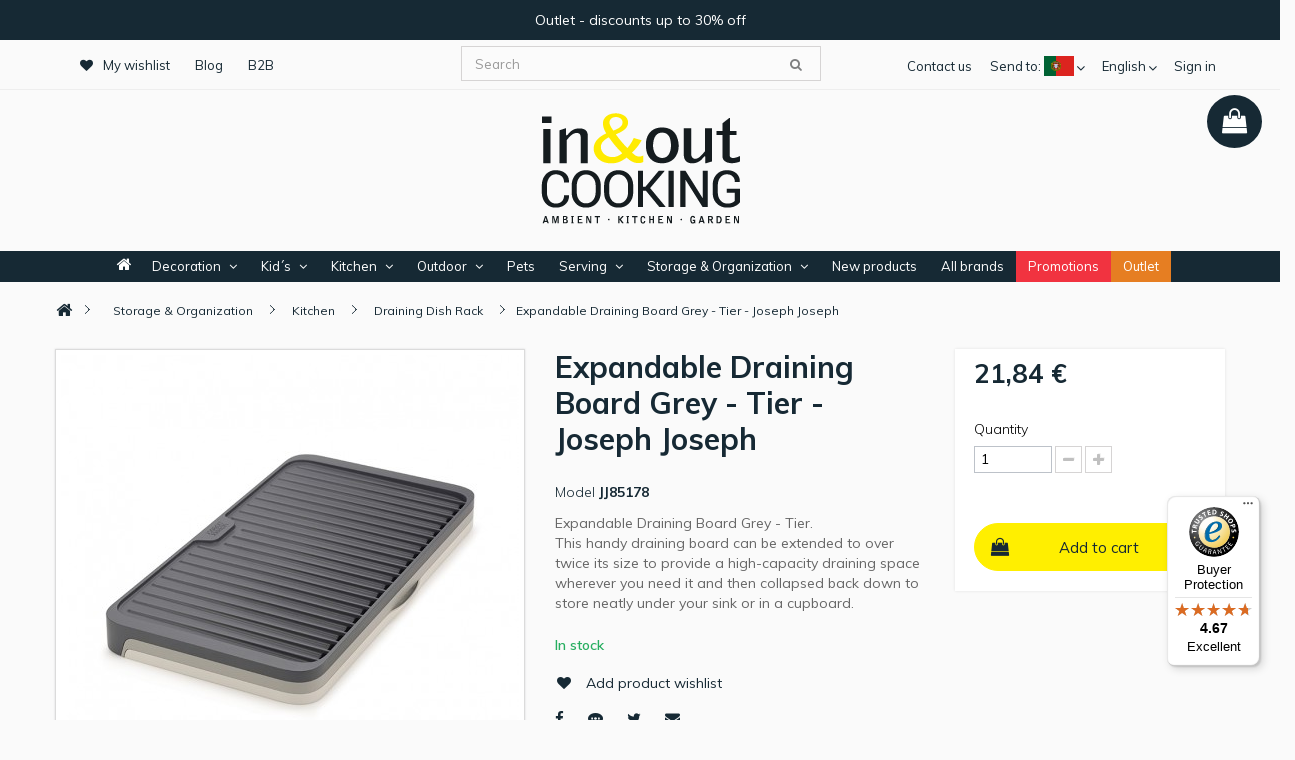

--- FILE ---
content_type: text/html; charset=utf-8
request_url: https://store.inoutcooking.com/en/draining-dish-rack/expandable-draining-board-grey-tier-joseph-joseph-11503.html
body_size: 31784
content:
<!DOCTYPE HTML> <!--[if lt IE 7]><html class="no-js lt-ie9 lt-ie8 lt-ie7 " lang="en"><![endif]--> <!--[if IE 7]><html class="no-js lt-ie9 lt-ie8 ie7" lang="en"><![endif]--> <!--[if IE 8]><html class="no-js lt-ie9 ie8" lang="en"><![endif]--> <!--[if gt IE 8]><html class="no-js ie9" lang="en"><![endif]--><html lang="en"><head><meta charset="utf-8" /><title>Expandable Draining Board Grey - Tier - Joseph Joseph</title><script data-keepinline="true">/* <![CDATA[ */;var cdcGtmApi='//store.inoutcooking.com/en/module/cdc_googletagmanager/async';var ajaxShippingEvent=1;var ajaxPaymentEvent=1;dataLayer=window.dataLayer||[];let cdcDatalayer={"event":"view_item","pageCategory":"product","ecommerce":{"currency":"EUR","value":"21.84","items":[{"item_id":"11503","item_name":"Escorredor Extensivel Cinza - Tier - Joseph Joseph","item_reference":"JJ85178","item_brand":"JOSEPH JOSEPH","item_category":"Arrumacao e Organizacao","item_category2":"Cozinha","item_category3":"Escorredores de Loica","price":"21.84","price_tax_exc":"21.84","price_tax_inc":"21.84","quantity":1,"google_business_vertical":"retail"}]}};dataLayer.push(cdcDatalayer);(function(w,d,s,l,i){w[l]=w[l]||[];w[l].push({'gtm.start':new Date().getTime(),event:'gtm.js'});var f=d.getElementsByTagName(s)[0],j=d.createElement(s),dl=l!='dataLayer'?'&l='+l:'';j.async=true;j.src='https://www.googletagmanager.com/gtm.js?id='+i+dl;f.parentNode.insertBefore(j,f);})(window,document,'script','dataLayer','GTM-538ZSBW');dataLayer.push({'event':'datalayer_ready'});/* ]]> */</script><meta name="description" content="Expandable Draining Board Grey - Tier.This handy draining board can be extended to over twice its size to provide a high-capacity draining space wherever you need it and then collapsed back down to store neatly under your sink or in a cupboard." /><meta name="keywords" content="expandable draining board grey - tier - joseph joseph,5028420003031,joseph joseph,85178,draining dish rack,inoutcooking,in out cooking,kitchen online,kitchen utensils,kitchen accessories,kitchenware" /><meta name="generator" content="PrestaShop" /><meta name="robots" content="index,follow" /><meta name="theme-color" content="#162934"><meta name="apple-mobile-web-app-status-bar-style" content="black-translucent"><meta name="viewport" content="width=device-width, initial-scale = 1.0, maximum-scale=1.0, user-scalable=no" /><meta name="apple-mobile-web-app-capable" content="yes" /><link rel="icon" type="image/vnd.microsoft.icon" href="/img/favicon.ico?1765466396" /><link rel="shortcut icon" type="image/x-icon" href="/img/favicon.ico?1765466396" /><link rel="stylesheet" href="https://store.inoutcooking.com/themes/inoutcooking/cache/v_106807_9c7fcb0f6d4ac0c82416200bd67b5b9e_all.css" type="text/css" media="all" /><link rel="stylesheet" href="https://store.inoutcooking.com/themes/inoutcooking/cache/v_106807_e967233ac3e42dbadf9e001f6f0cca26_print.css" type="text/css" media="print" /> <script type="text/javascript">/* <![CDATA[ */;var CUSTOMIZE_TEXTFIELD=1;var FancyboxI18nClose='Close';var FancyboxI18nNext='Next';var FancyboxI18nPrev='Previous';var PS_CATALOG_MODE=false;var added_to_wishlist='Added to your wishlist.';var ajax_allowed=true;var ajaxsearch=true;var allowBuyWhenOutOfStock=true;var attribute_anchor_separator='-';var attributesCombinations=[];var availableLaterValue='';var availableNowValue='';var baseDir='https://store.inoutcooking.com/';var baseUri='https://store.inoutcooking.com/';var blocksearch_type='top';var contentOnly=false;var currencyBlank=1;var currencyFormat=2;var currencyRate=1;var currencySign='€';var currentDate='2026-01-24 08:04:01';var customerGroupWithoutTax=false;var customizationFields=false;var customizationIdMessage='Customization #';var default_eco_tax=0;var delete_txt='Delete';var displayList=false;var displayPrice=0;var doesntExist='This combination does not exist for this product. Please select another combination.';var doesntExistNoMore='This product is no longer in stock';var doesntExistNoMoreBut='with those attributes but is available with others.';var ecotaxTax_rate=0;var fieldRequired='Please fill in all the required fields before saving your customization.';var freeProductTranslation='Free!';var freeShippingTranslation='Free shipping!';var gdprSettings={"gdprEnabledModules":{"blockcart":true,"blocklanguages":true},"gdprCookieStoreUrl":"https:\/\/store.inoutcooking.com\/en\/module\/gdprpro\/storecookie","newsletterConsentText":"&lt;p&gt;I agree with the In &amp; Out Cooking&#039;s Privacy Policy.&lt;\/p&gt;","checkAllByDefault":false,"under18AlertText":false,"closeModalOnlyWithButtons":true,"showWindow":true,"reloadAfterSave":false,"reloadAfterAcceptAll":false};var generated_date=1769241841;var group_reduction=0;var idDefaultImage=111408;var id_lang=1;var id_product=11503;var img_dir='https://store.inoutcooking.com/themes/inoutcooking/img/';var img_prod_dir='https://store.inoutcooking.com/img/p/';var img_ps_dir='https://store.inoutcooking.com/img/';var instantsearch=false;var isGuest=0;var isLogged=0;var isMobile=false;var jqZoomEnabled=true;var loggin_required='You must be logged in to manage your wishlist.';var mailalerts_already='You already have an alert for this product';var mailalerts_invalid='Your e-mail address is invalid';var mailalerts_placeholder='your@email.com';var mailalerts_registered='Request notification registered';var mailalerts_url_add='https://store.inoutcooking.com/en/module/mailalerts/actions?process=add';var mailalerts_url_check='https://store.inoutcooking.com/en/module/mailalerts/actions?process=check';var maxQuantityToAllowDisplayOfLastQuantityMessage=3;var minimalQuantity=1;var mywishlist_url='https://store.inoutcooking.com/en/module/blockwishlist/mywishlist';var noTaxForThisProduct=true;var oosHookJsCodeFunctions=[];var page_name='product';var placeholder_blocknewsletter='Enter your e-mail';var priceDisplayMethod=0;var priceDisplayPrecision=2;var productAvailableForOrder=true;var productBasePriceTaxExcl=21.84;var productBasePriceTaxExcluded=21.84;var productHasAttributes=false;var productPrice=21.84;var productPriceTaxExcluded=21.84;var productPriceWithoutReduction=21.84;var productReference='JJ85178';var productShowPrice=true;var productUnitPriceRatio=1;var product_fileButtonHtml='Choose File';var product_fileDefaultHtml='No file selected';var product_specific_price={"reduction_type":"percentage","reduction":0,"price":21.84,"id_currency":1};var quantitiesDisplayAllowed=false;var quantityAvailable=0;var quickView=true;var reduction_percent=0;var reduction_price=0;var removingLinkText='remove this product from my cart';var roundMode=2;var search_url='https://store.inoutcooking.com/en/search';var specific_currency=true;var specific_price=21.84;var static_token='6a3c54181a0fd1bd403d653dc6ed4e1a';var stock_management=1;var taxRate=0;var token='6a3c54181a0fd1bd403d653dc6ed4e1a';var uploading_in_progress='Uploading in progress, please be patient.';var usingSecureMode=true;var wishlistProductsIds=false;/* ]]> */</script> <script type="text/javascript" src="https://store.inoutcooking.com/themes/inoutcooking/cache/v_106816_6a1cd4bd6178322b8a5c473ed82d24a4.js"></script> <script type="text/javascript" src="https://www.google.com/recaptcha/api.js"></script> <meta property="og:type" content="product" /><meta property="og:url" content="https://store.inoutcooking.com/en/draining-dish-rack/expandable-draining-board-grey-tier-joseph-joseph-11503.html" /><meta property="og:title" content="Expandable Draining Board Grey - Tier - Joseph Joseph" /><meta property="og:site_name" content="In &Out Cooking" /><meta property="og:description" content="Expandable Draining Board Grey - Tier.This handy draining board can be extended to over twice its size to provide a high-capacity draining space wherever you need it and then collapsed back down to store neatly under your sink or in a cupboard." /><meta property="og:image" content="https://store.inoutcooking.com/111408-facebook/expandable-draining-board-grey-tier-joseph-joseph.jpg" /><meta property="og:image:height" content="315"/><meta property="og:image:width" content="600"/><meta property="product:pretax_price:amount" content="21.84" /><meta property="product:pretax_price:currency" content="EUR" /><meta property="product:price:amount" content="21.84" /><meta property="product:price:currency" content="EUR" /><script defer type="text/javascript">/* <![CDATA[ */;function updateFormDatas(){var nb=$('#quantity_wanted').val();var id=$('#idCombination').val();$('.paypal_payment_form input[name=quantity]').val(nb);$('.paypal_payment_form input[name=id_p_attr]').val(id);}$(document).ready(function(){var baseDirPP=baseDir.replace('http:','https:');if($('#in_context_checkout_enabled').val()!=1){$(document).on('click','#payment_paypal_express_checkout',function(){$('#paypal_payment_form_cart').submit();return false;});}var jquery_version=$.fn.jquery.split('.');if(jquery_version[0]>=1&&jquery_version[1]>=7){$('body').on('submit',".paypal_payment_form",function(){updateFormDatas();});}else{$('.paypal_payment_form').live('submit',function(){updateFormDatas();});}function displayExpressCheckoutShortcut(){var id_product=$('input[name="id_product"]').val();var id_product_attribute=$('input[name="id_product_attribute"]').val();$.ajax({type:"GET",url:baseDirPP+'/modules/paypal/express_checkout/ajax.php',data:{get_qty:"1",id_product:id_product,id_product_attribute:id_product_attribute},cache:false,success:function(result){if(result=='1'){$('#container_express_checkout').slideDown();}else{$('#container_express_checkout').slideUp();}return true;}});}$('select[name^="group_"]').change(function(){setTimeout(function(){displayExpressCheckoutShortcut()},500);});$('.color_pick').click(function(){setTimeout(function(){displayExpressCheckoutShortcut()},500);});if($('body#product').length>0){setTimeout(function(){displayExpressCheckoutShortcut()},500);}var modulePath='modules/paypal';var subFolder='/integral_evolution';var fullPath=baseDirPP+modulePath+subFolder;var confirmTimer=false;if($('form[target="hss_iframe"]').length==0){if($('select[name^="group_"]').length>0)displayExpressCheckoutShortcut();return false;}else{checkOrder();}function checkOrder(){if(confirmTimer==false)confirmTimer=setInterval(getOrdersCount,1000);}});/* ]]> */</script><script type="text/javascript">/* <![CDATA[ */;$(document).ready(function(){$("#owl-demo").owlCarousel({autoPlay:3000,stopOnHover:false,items:6,pagination:true,responsive:true,nav:true,autoplayTimeout:5000,autoplayHoverPause:true,lazyLoad:true,loop:false,lazyFollow:true,lazyEffect:"fade",itemsDesktop:[1199,3],itemsDesktopSmall:[979,3]});});$(document).ajaxComplete(function(){$("#owl-demo").owlCarousel({autoPlay:3000,stopOnHover:false,items:6,pagination:true,loop:false,responsive:true,autoplayTimeout:5000,autoplayHoverPause:true,lazyLoad:true,nav:true,lazyFollow:true,lazyEffect:"fade",itemsDesktop:[1199,3],itemsDesktopSmall:[979,3],itemsMobile:[479,1],itemsTablet:[768,2],itemsTabletSmall:false,});});$(document).ready(function(){$("#owl-demo2").owlCarousel({autoPlay:3000,stopOnHover:false,items:1,pagination:true,responsive:true,nav:true,autoplayTimeout:5000,autoplayHoverPause:true,lazyLoad:true,loop:false,lazyFollow:true,lazyEffect:"fade",itemsDesktop:[1199,1],itemsDesktopSmall:[979,1],itemsMobile:[479,1],itemsTablet:[768,1],itemsTabletSmall:false,});});$(document).ajaxComplete(function(){$("#owl-demo2").owlCarousel({autoPlay:3000,stopOnHover:false,items:1,pagination:true,loop:false,responsive:true,autoplayTimeout:5000,autoplayHoverPause:true,lazyLoad:true,nav:true,lazyFollow:true,lazyEffect:"fade",itemsDesktop:[1199,1],itemsDesktopSmall:[979,1],itemsMobile:[479,1],itemsTablet:[768,1],itemsTabletSmall:false,});});/* ]]> */</script><script type="text/javascript">/* <![CDATA[ */;var nbProductCart="0";var favico_front_controller="https://store.inoutcooking.com/en/module/faviconotification/FrontAjaxFaviconotification";var BgColor="#ff0000";var TxtColor="#ffffff";/* ]]> */</script><script type="text/javascript">/* <![CDATA[ */;var checkCaptchaUrl="/modules/eicaptcha/eicaptcha-ajax.php";var RecaptachKey="6LcT8T8UAAAAAIGkrwHVsBO1cxE8M1ibdCQADVwR";var RecaptchaTheme="light";/* ]]> */</script><script src="https://www.google.com/recaptcha/api.js?onload=onloadCallback&render=explicit&hl=en" async defer></script> <script type="text/javascript" src="/modules/eicaptcha//views/js/eicaptcha-modules.js"></script><script>/* <![CDATA[ */;var lcp_init="front",lcp_session=JSON.parse(JSON.stringify({"languages":{"0":{"id_lang":"1","name":"English (English)","active":"1","iso_code":"en","language_code":"en-us","date_format_lite":"m\/d\/Y","date_format_full":"m\/d\/Y H:i:s","is_rtl":"0","cod_sap":"E","id_shop":"1","shops":{"1":true}},"1":{"id_lang":"2","name":"Portugu\u00eas (Portuguese)","active":"1","iso_code":"pt","language_code":"pt-pt","date_format_lite":"Y-m-d","date_format_full":"Y-m-d H:i:s","is_rtl":"0","cod_sap":"P","id_shop":"1","shops":{"1":true}},"2":{"id_lang":"4","name":"Espa\u00f1ol (Spanish)","active":"1","iso_code":"es","language_code":"es-es","date_format_lite":"d\/m\/Y","date_format_full":"d\/m\/Y H:i:s","is_rtl":"0","cod_sap":"S","id_shop":"1","shops":{"1":true}}},"id_employee":0,"employee_id_lang":1,"employee_iso_code":"en","visitor_iso_code":"en","module_token":"f90fc97c442e6a45b5e459a5f14743c4","employees_token":"","shop_domain":"store.inoutcooking.com","_path":"\/modules\/livechatpro\/","module_version":"7.5.0","ps_version":"1.6","db_prefix":"ps_","id_customer":0,"id_product":"18967"})),lcp_module_name="livechatpro",lcp_db_prefix="ps_",lcp_path="/modules/livechatpro/",lcp_url="https://store.inoutcooking.com/modules/livechatpro/",lcp_current_url="https://store.inoutcooking.com/en/draining-dish-rack/expandable-draining-board-grey-tier-joseph-joseph-11503.html",lcp_token="ae2ce589a26d84d60af9ecbaf03fb143",lcp_grid_path="https://store.inoutcooking.com/modules/livechatpro/ajax.php?token=ae2ce589a26d84d60af9ecbaf03fb143&type=",lcp_id_customer="0",lcp_ps_version="1.6",lcp_emoticons=JSON.parse(JSON.stringify({"0":{"id_emoticon":"1","code":":)","filename":"happy.gif","alias":"N"},"1":{"id_emoticon":"3","code":":(","filename":"sad.gif","alias":"N"},"2":{"id_emoticon":"5","code":";)","filename":"winking.gif","alias":"N"},"3":{"id_emoticon":"6","code":":d","filename":"big-grin.gif","alias":"N"},"4":{"id_emoticon":"7","code":";;)","filename":"batting-eyelashes.gif","alias":"N"},"5":{"id_emoticon":"8","code":">:d<","filename":"big-hug.gif","alias":"N"},"6":{"id_emoticon":"9","code":":-\/","filename":"confused.gif","alias":"N"},"7":{"id_emoticon":"10","code":":x","filename":"love-struck.gif","alias":"N"},"8":{"id_emoticon":"12","code":":p","filename":"tongue.gif","alias":"N"},"9":{"id_emoticon":"13","code":":*","filename":"kiss.gif","alias":"N"},"10":{"id_emoticon":"14","code":"=((","filename":"broken-heart.gif","alias":"N"},"11":{"id_emoticon":"15","code":":-0","filename":"surprise.gif","alias":"N"},"12":{"id_emoticon":"16","code":"x(","filename":"angry.gif","alias":"N"},"13":{"id_emoticon":"17","code":":>","filename":"smug.gif","alias":"N"},"14":{"id_emoticon":"18","code":"b-)","filename":"cool.gif","alias":"N"},"15":{"id_emoticon":"19","code":":-s","filename":"worried.gif","alias":"N"},"16":{"id_emoticon":"20","code":"#:-s","filename":"whew.gif","alias":"N"},"17":{"id_emoticon":"21","code":">:)","filename":"devil.gif","alias":"N"},"18":{"id_emoticon":"22","code":":((","filename":"crying.gif","alias":"N"},"19":{"id_emoticon":"23","code":":))","filename":"laughing.gif","alias":"N"},"20":{"id_emoticon":"24","code":":|","filename":"straight-face.gif","alias":"N"},"21":{"id_emoticon":"25","code":"\/:)","filename":"raised-eyebrows.gif","alias":"N"},"22":{"id_emoticon":"26","code":"=))","filename":"rolling-on-the-floor.gif","alias":"N"},"23":{"id_emoticon":"27","code":"o:-)","filename":"angel.gif","alias":"N"},"24":{"id_emoticon":"28","code":":-b","filename":"nerd.gif","alias":"N"},"25":{"id_emoticon":"29","code":"=;","filename":"talk-to-the-hand.gif","alias":"N"},"26":{"id_emoticon":"30","code":":-c","filename":"call-me.gif","alias":"N"},"27":{"id_emoticon":"31","code":":)]","filename":"on-the-phone.gif","alias":"N"},"28":{"id_emoticon":"32","code":"~x(","filename":"at-wits-end.gif","alias":"N"},"29":{"id_emoticon":"33","code":":-h","filename":"wave.gif","alias":"N"},"30":{"id_emoticon":"34","code":":-t","filename":"time-out.gif","alias":"N"},"31":{"id_emoticon":"35","code":"8->","filename":"day-dreaming.gif","alias":"N"},"32":{"id_emoticon":"36","code":"i-)","filename":"sleepy.gif","alias":"N"},"33":{"id_emoticon":"37","code":"8-|","filename":"rolling-eyes.gif","alias":"N"},"34":{"id_emoticon":"38","code":"l-)","filename":"loser.gif","alias":"N"},"35":{"id_emoticon":"39","code":":-&","filename":"sick.gif","alias":"N"},"36":{"id_emoticon":"40","code":":-$","filename":"dont-tell-anyone.gif","alias":"N"},"37":{"id_emoticon":"41","code":"[-(","filename":"no-talking.gif","alias":"N"},"38":{"id_emoticon":"42","code":":o)","filename":"clown.gif","alias":"N"},"39":{"id_emoticon":"43","code":"8-}","filename":"silly.gif","alias":"N"},"40":{"id_emoticon":"44","code":"<:-p","filename":"party.gif","alias":"N"},"41":{"id_emoticon":"45","code":"(:|","filename":"yawn.gif","alias":"N"},"42":{"id_emoticon":"46","code":"=p~","filename":"drooling.gif","alias":"N"},"43":{"id_emoticon":"47","code":":-?","filename":"thinking.gif","alias":"N"},"44":{"id_emoticon":"48","code":"#-o","filename":"doh.gif","alias":"N"},"45":{"id_emoticon":"49","code":"=d>","filename":"applause.gif","alias":"N"},"46":{"id_emoticon":"50","code":":-ss","filename":"nail-biting.gif","alias":"N"},"47":{"id_emoticon":"51","code":"@-)","filename":"hypnotized.gif","alias":"N"},"48":{"id_emoticon":"52","code":":^o","filename":"liar.gif","alias":"N"},"49":{"id_emoticon":"53","code":":-w","filename":"waiting.gif","alias":"N"},"50":{"id_emoticon":"54","code":":-<","filename":"sigh.gif","alias":"N"},"51":{"id_emoticon":"55","code":">:p","filename":"phbbbbt.gif","alias":"N"},"52":{"id_emoticon":"56","code":"<):)","filename":"cowboy.gif","alias":"N"},"53":{"id_emoticon":"57","code":"x_x","filename":"i-dont-want-to-see.gif","alias":"N"},"54":{"id_emoticon":"58","code":":!!","filename":"hurry-up.gif","alias":"N"},"55":{"id_emoticon":"59","code":"m\/","filename":"rock-on.gif","alias":"N"},"56":{"id_emoticon":"60","code":":-q","filename":"thumbs-down.gif","alias":"N"},"57":{"id_emoticon":"61","code":":-bd","filename":"thumbs-up.gif","alias":"N"},"58":{"id_emoticon":"62","code":"^#(^","filename":"it-wasnt-me.gif","alias":"N"},"59":{"id_emoticon":"63","code":":ar!","filename":"pirate.gif","alias":"N"}})),lcp_primary_settings=JSON.parse(JSON.stringify({"id_setting":"5","id_iconset":"1","id_theme":"1","name":"default","host_type":"Self","offline_messages_go_to":"info@inoutcooking.com","new_chat_sound":"new-chat-default.mp3","new_message_sound":"new-message-default.mp3","name_field_online":"Y","name_field_online_mandatory":"Y","name_field_offline":"Y","name_field_offline_mandatory":"Y","email_field_online":"N","email_field_online_mandatory":"N","email_field_offline":"Y","email_field_offline_mandatory":"Y","phone_field_online":"N","phone_field_online_mandatory":"N","phone_field_offline":"Y","phone_field_offline_mandatory":"N","department_field_online":"N","department_field_online_mandatory":"N","department_field_offline":"N","department_field_offline_mandatory":"N","question_field_online":"Y","question_field_online_mandatory":"Y","question_field_offline":"Y","question_field_offline_mandatory":"Y","chat_type":"Slide","is_whatsapp":"N","whatsapp_phone_number":"","chat_type_admin":"Popup","slide_with_image":"N","orientation":"bottom-right","offset":"50","start_minimized":"N","hide_when_offline":"N","show_names":"Y","show_avatars":"N","popup_alert_on_income_chats":"Y","start_new_chat_after":"","staff_qualification":"N","new_chat_rings_to":"most-available","fixed_position":"Y","code":"","visitors_can_upload_files":"Y","sync_chat_interval_backend":"5","sync_chat_interval_frontend":"5","realm_id":"","realm_key":"","is_default":"1","is_primary":"1","id_lang":"1","iso_code":"en","offline_header_message":"E-mail us","online_header_message":"Talk to us","offline_welcome_message":"We are currently offline. Email us and we will get back to you as soon as possible!\n","online_welcome_message":"How can we help you? Let we know if you have any doubt about our products or order processing.","width":"280","height":"450","corners_radius":"2","chat_box_background":"FFFFFF","chat_box_foreground":"222222","chat_bubble_staff_background":"CCCBD1","chat_bubble_client_background":"E0E3E7","chat_box_border":"Y","chat_box_border_color":"CCCCCC","header_offline_background":"000000","header_online_background":"FFEF00","header_offline_foreground":"FFFFFF","header_online_foreground":"0D0D0D","submit_button_background":"FFEF00","submit_button_foreground":"0D0D0D","whatsapp_url":"https:\/\/web.whatsapp.com"}));var lcp_lang=lcp_lang||{};lcp_lang=lcp_extend({"New":"New","Create new entry":"Create new entry","Create":"Create","Edit":"Edit","Edit entry":"Edit entry","Update":"Update","Delete":"Delete","Are you sure you want to delete":"Are you sure you want to delete","entries?":"entries?","Are sure you want to delete this entry?":"Are sure you want to delete this entry?","An error has occured, please contact the system administrator":"An error has occured, please contact the system administrator","Previous":"Previous","Next":"Next","Module Video":"Module Video","Documentation":"Documentation","Contact Dev. (suggestions)":"Contact Dev. (suggestions)","Dev. Modules":"Dev. Modules","page":"Page","selected":"selected","of":"of","items":"items","close":"close","check all":"check all","This button goes to employees page. The staff profiles are in sync with employees.":"This button goes to employees page. The staff profiles are in sync with employees.","uncheck all":"uncheck all","Deleted!":"Deleted!","Delete":"Delete","delete confirm":"delete confirm","Add":"Add","Save":"Save","Close":"Close","Cancel":"Cancel","Search":"Search","Edit":"Edit","Staff":"Staff","Client":"Client","Actions":"Actions","Accept":"Accept","Deny":"Deny","Mark as read":"Mark as read","Mark as unread":"Mark as unread","View matching Chat":"View matching Chat","Comment...":"Comment...","Length of":"Length of","must be between":"must be between","and":"and","Name:":"Name:","Status:":"Status:","Active":"Active","Active:":"Active:","Inactive":"Inactive","Online":"Online","Offline":"Offline","Firstname:":"Firstname:","Lastname:":"Lastname:","Avatar:":"Avatar:","Departments:":"Departments:","Welcome message:":"Welcome message:","Signature:":"Signature:","Add (redirect to employees)":"Add (redirect to employees)","Delete (redirect to employees)":"Delete (redirect to employees)","Details":"Details","Visited pages history":"Visited pages history","GeoTracking":"GeoTracking","Invite to chat":"Invite to chat","View details":"View details","Mark as read":"Mark as read","Mark as unread":"Mark as unread","View matching chat":"View matching chat","Yes":"Yes","No":"No","Pending":"Pending","Archive":"Archive","Read":"Read","Unread":"Unread","Send file":"Send file","Upload":"Upload","File exists, choose different filename.":"File exists, choose different filename.","Invalid file type.":"Invalid file type.","name":"name","email":"email","phone":"phone","question":"question","Reply":"Reply","Visitor is typing...":"Visitor is typing...","Staff is typing...":"Staff is typing...","The reply has been succesfully sent!":"The reply has been succesfully sent!","You will be transfered to another staff member, please wait...":"You will be transfered to another staff member, please wait...","Insert message":"Insert message","Transfer":"Transfer","Language:":"Language:","Title:":"Title:","Message:":"Message:","You cannot transfer a staff member!":"You cannot transfer a staff member!","Only the admin can change this setting!":"Only the admin can change this setting!","Only the admin can clear the database!":"Only the admin can clear the database!","The save was successful! You need to refresh the page in order to take effect!":"The save was successful! You need to refresh the page in order to take effect!","Department:":"Department:","Open":"Open","Answered":"Answered","Customer-Reply":"Customer-Reply","In-Progress":"In-Progress","Closed":"Closed","Priority:":"Priority:","Low":"Low","Medium":"Medium","High":"High","Client:":"Client:","Subject:":"Subject:","Close ticket":"Close ticket","Helpdesk":"Helpdesk","The rating was added!":"The rating was added!","The message was succesfully sent!":"The message was succesfully sent!","The database was succesfully cleared!":"The database was succesfully cleared!","You can`t delete the settings in DEMO MODE!":"You can`t delete the settings in DEMO MODE!","The save was successful!":"The save was successful!","You can`t save settings in DEMO MODE!":"You can`t save settings in DEMO MODE!","The save was successful! You need to refresh the page in order to take effect!":"The save was successful! You need to refresh the page in order to take effect!","The message was updated!":"The message was updated!","The ticket was updated!":"The ticket was updated!","The reply was added!":"The reply was added!","The rating was updated!":"The rating was updated!","The archive was deleted!":"The archive was deleted!","The message was deleted!":"The message was deleted!","The rating was deleted!":"The rating was deleted!","You can`t change the status of an inactive profile!":"You can`t change the status of an inactive profile!","You have new incoming chat request!":"You have new incoming chat request!","All form fields are required.":"All form fields are required.","Question":"Question","Leave message!":"Leave message!","Chat accepted by":"Chat accepted by","The chat has been denied! Please reload the page to try again!":"The chat has been denied! Please reload the page to try again!","Reload page":"Reload page","A representative will be connected, please be patient.":"A representative will be connected, please be patient.","press enter key to chat":"press enter key to chat","Your message has been sent! We will get back to you as soon as possible. Thank you!":"Your message has been sent! We will get back to you as soon as possible. Thank you!","Back to chat again":"Back to chat again","Please rate this staff member below":"Please rate this staff member below","Rate!":"Rate!","Chats":"Chats","There are not active chats!":"There are not active chats!","Online Users":"Online Users","External":"External","Internal":"Internal","Remove Tab":"Remove Tab","Chat":"Chat","Chat request for:":"Chat request for:","Email:":"Email:","Phone:":"Phone:","Accept chat!":"Accept chat!","Deny chat!":"Deny chat!","Messages":"Messages","Ratings":"Ratings","Logs":"Logs","Start chat!":"Start chat!","Your name":"Your name","E-mail":"E-mail","Phone":"Phone",},lcp_lang);function lcp_extend(){for(var i=1;i<arguments.length;i++)for(var key in arguments[i])if(arguments[i].hasOwnProperty(key))arguments[0][key]=arguments[i][key];return arguments[0];};/* ]]> */</script><script src="/modules/livechatpro/views/js/lcp.js" type="text/javascript"></script><link rel="stylesheet" type="text/css" href="/modules/livechatpro/views/css/lcp.css"><link rel="canonical" href="https://store.inoutcooking.com/en/draining-dish-rack/expandable-draining-board-grey-tier-joseph-joseph-11503.html"><link rel="alternate" href="https://store.inoutcooking.com/en/draining-dish-rack/expandable-draining-board-grey-tier-joseph-joseph-11503.html" hreflang="en-us"><link rel="alternate" href="https://store.inoutcooking.com/pt/escorredores-de-loica/escorredor-extensivel-cinza-tier-joseph-joseph-11503.html" hreflang="pt-pt"><link rel="alternate" href="https://store.inoutcooking.com/pt/escorredores-de-loica/escorredor-extensivel-cinza-tier-joseph-joseph-11503.html" hreflang="x-default"><link rel="alternate" href="https://store.inoutcooking.com/es/escurreplatos/tablero-de-drenaje-expandible-gris-tier-joseph-joseph-11503.html" hreflang="es-es"><script>/* <![CDATA[ */;(function(e,t,n,r,i,s,o){e["KuantoKusta_trackk"]=i;e[i]=e[i]||function(){e[i].q=e[i].q||[];e[i].q.push(arguments)};e[i].l=1*new Date;s=t.createElement(n),o=t.getElementsByTagName(n)[0];s.async=1;s.src=r;o.parentNode.insertBefore(s,o)})
(window,document,"script","//s1.kuantokusta.pt/js/trackk-1.2.min.js","__trackk");__trackk('create','KK-171507512-26  ','store.inoutcooking.com');__trackk('send','pageview');/* ]]> */</script><script async src="https://www.googletagmanager.com/gtag/js?id=G-5XLHXDD5ER"></script> <script>/* <![CDATA[ */;window.dataLayer=window.dataLayer||[];function gtag(){dataLayer.push(arguments);}
gtag('js',new Date());gtag('config','G-5XLHXDD5ER',{'debug_mode':false,'anonymize_ip':true});/* ]]> */</script><!--[if IE 8]> <script src="https://oss.maxcdn.com/libs/html5shiv/3.7.0/html5shiv.js"></script> <script src="https://oss.maxcdn.com/libs/respond.js/1.3.0/respond.min.js"></script> <![endif]--><link rel="stylesheet" href="/themes/inoutcooking/css/fix.css" type="text/css"/> <script type="text/javascript" src="/themes/inoutcooking/js/fix.js"></script> <link rel="stylesheet" href="/modules/gdprpro/views/css/gdpr-modal.css" type="text/css" media="all" /><link rel="stylesheet" href="/modules/gdprpro/views/css/front.css" type="text/css" media="all" /> <script type="text/javascript" src="/modules/gdprpro/views/js/gdpr-modal.js"></script> <script type="text/javascript" src="/modules/gdprpro/views/js/gdpr-consent.js"></script> <script async="true" type="text/javascript" src="https://s.kk-resources.com/leadtag.js" ></script>   <script>/* <![CDATA[ */;!function(f,b,e,v,n,t,s)
{if(f.fbq)return;n=f.fbq=function(){n.callMethod?n.callMethod.apply(n,arguments):n.queue.push(arguments)};if(!f._fbq)f._fbq=n;n.push=n;n.loaded=!0;n.version='2.0';n.queue=[];t=b.createElement(e);t.async=!0;t.src=v;s=b.getElementsByTagName(e)[0];s.parentNode.insertBefore(t,s)}(window,document,'script','https://connect.facebook.net/en_US/fbevents.js');fbq('init','129483507711714');fbq('track','PageView');/* ]]> */</script><noscript> <img height="1" width="1" src="https://www.facebook.com/tr?id=129483507711714&ev=PageView&noscript=1"/> </noscript><link rel="stylesheet" href="https://store.inoutcooking.com/themes/inoutcooking/css/font-awesome.min.css"><link rel="stylesheet" href="https://store.inoutcooking.com/themes/inoutcooking/css/l4d-style.css" type="text/css" media="all" /><link rel="stylesheet" href="https://store.inoutcooking.com/themes/inoutcooking/css/new_styles_20250530.css" type="text/css" media="all" /> <script src="https://maps.googleapis.com/maps/api/js?key=AIzaSyCLGJWfm32YOpyasZcuaxAx5rv5epQn_tc" type="text/javascript"></script> <script type="text/javascript" src="https://store.inoutcooking.com/themes/inoutcooking/js/l4d-scripts.js"></script> <script type="text/javascript" src="https://secure.sour1bare.com/js/194454.js" ></script> <noscript><img alt="" src="https://secure.sour1bare.com/194454.png" style="display:none;" /></noscript><meta name="facebook-domain-verification" content="zmphemuk6toke7k4u6yj1s0p2j358j" /></head><body id="product" class="product product-11503 product-expandable-draining-board-grey-tier-joseph-joseph category-989 category-draining-dish-rack hide-left-column hide-right-column lang_en "> <noscript><iframe src="https://www.googletagmanager.com/ns.html?id=GTM-538ZSBW" height="0" width="0" style="display:none;visibility:hidden"></iframe></noscript><div id="page"><div class="header-container"> <header id="header"><div class="menu-hide-scroll first"><div class="banner"><div class=""><div class="row"><div style="text-align: center; background-color: #162934; padding: 10px 0;"><span style="color: #fff; font-size: 14px; line-height: 20px;">Outlet - discounts up to 30% off </span></div></div></div></div><div class="nav"><div class="row" style="border-bottom:1px solid #eee;"><div class="container"> <nav> <span class="shop-phone" style="margin-left : 25px"> <strong> <i class="fa fa-heart" aria-hidden="true"></i> <a href="https://store.inoutcooking.com/en/module/blockwishlist/mywishlist" title="My wishlist" rel="nofollow">My wishlist</a> </strong> </span> <span class="shop-phone link-to-blog" style="margin-left : 25px"> <strong> <a href="https://store.inoutcooking.com/en/blog" title="Blog" rel="nofollow">Blog</a> </strong> </span> <span class="shop-phone link-to-pro" style="margin-left : 25px"> <strong> <a href="https://store.inoutcooking.com/en/content/10-professional" title="B2B" rel="nofollow">B2B</a> </strong> </span><div class="header_user_info"> <a class="login" href="https://store.inoutcooking.com/en/my-account" rel="nofollow" title="Log in to your customer account"> Sign in </a></div><div id="languages-block-top" class="dropdown" data-toggle="modal" data-target="#countryModal"> <a class="dropdown-toggle" id="language_drop" data-toggle="" aria-haspopup="true" aria-expanded="false"><span>English</span></a></div><div id="shipping-block-top" class="dropdown" data-toggle="modal" data-target="#countryModal"> <a class="dropdown-toggle" id="language_drop" data-toggle="" aria-haspopup="true" aria-expanded="false"><span>Send to: <img class="flag" src="https://store.inoutcooking.com/themes/inoutcooking/img//flags/pt.png"></span></a></div><div class="modal fade" id="countryModal" tabindex="-1" role="dialog" aria-labelledby="countryModal" aria-hidden="true"><div class="vertical-alignment-helper"><div class="modal-dialog vertical-align-center"><div class="modal-content"><div class="modal-header"> <button type="button" class="close" data-dismiss="modal"> <span aria-hidden="true">&times;</span> </button></div><div class="modal-body"><div class="col-md-12"><div class="labelTitle">Please choose country and language:</div></div><div id="selectRegionContainer"> <br><br><div><div class="col-md-7"> <select id="select-country" class="select-country" > </select></div><div class="col-md-5"> <select id="select-language" class="select-language"> </select></div></div> <br><br></div></div><div class="modal-body hidden" style="text-align: center;"></div><div class="modal-footer text-center"> <button type="button" class="btn btn-primary">Save changes</button></div> <input type="hidden" id="linken" value="https://store.inoutcooking.com/en/draining-dish-rack/expandable-draining-board-grey-tier-joseph-joseph-11503.html" /> <input type="hidden" id="linkpt" value="https://store.inoutcooking.com/pt/escorredores-de-loica/escorredor-extensivel-cinza-tier-joseph-joseph-11503.html" /> <input type="hidden" id="linkes" value="https://store.inoutcooking.com/es/escurreplatos/tablero-de-drenaje-expandible-gris-tier-joseph-joseph-11503.html" /></div></div></div></div><style>.newsletter_dropdown {
    position: relative;
    display: block;
    padding: 8px 0 10px;
    float:right;
}

.newsletter_dropdown span {
    font-size: 13px;
    padding: 8px 10px 11px 10px;
}

.newsletter_dropdown-content {
    display: none;
    position: absolute;
    background-color: #f9f9f9;
    min-width: 200px;
    box-shadow: 0px 8px 16px 0px rgba(0,0,0,0.2);
    padding: 12px 16px;
    z-index: 999999;
    margin-top: 10px;
    
}

.newsletter_dropdown:hover .newsletter_dropdown-content {
    display: block;
    margin-left: 10px
}

.newsletter_dropdown-content p {
    text-align: left;
    margin :0px
}

@media (max-width:767px) {
    .newsletter_dropdown {
        margin-right:   0px;
        margin-left:    0px;
        padding-right:  3px;
        padding-left:   3px;
        display:        inline-block;
        float:          none;
    }
    .newsletter_dropdown:hover .newsletter_dropdown-content {
        margin-left: -210px
    }
    .newsletter_dropdown-content {
        margin-top: 30px;
        max-width: auto;
        min-width: 270px;
    }
    .newsletter_dropdown span {
        font-size: 11px;
        padding: 0px;
    }
    
    #newsletter_top{
        margin-top: 0px;
        display: none;
    }
    #newsletter_top #newsletter-input, #newsletter_top .btn {
        min-width: 270px
    }
}</style><div id="contact-link"> <a href="https://store.inoutcooking.com/en/contact-us" title="Contact us">Contact us</a></div><script type="text/javascript">/* <![CDATA[ */;$(document).ready(function(){if($('body').width()<767){$('#newsletter_top').removeClass('shop-phone');}});/* ]]> */</script><div id="search_block_top" class="col-md-4 col-sm-12 clearfix"><form id="searchbox" method="get" action="https://store.inoutcooking.com/en/search" > <input type="hidden" name="controller" value="search" /> <input type="hidden" name="orderby" value="position" /> <input type="hidden" name="orderway" value="desc" /> <input class="search_query form-control" type="text" id="search_query_top" name="search_query" placeholder="Search" value="" /> <button type="submit" name="submit_search" class="btn btn-default button-search"> <span>Search</span> </button></form></div> </nav></div></div></div></div><div><div class="row"><div class="menu-hide-scroll"><div class="container text-center"><div id="header_logo"> <a href="https://store.inoutcooking.com/en/" title="In &amp;Out Cooking"> <img class="logo img-responsive" src="https://store.inoutcooking.com/img/inoutcooking-logo-1479484262.jpg" alt="In &amp;Out Cooking" width="210" height="116"/> </a></div></div></div><div class="outer-cart-icon col-sm-4 clearfix" style="width:auto;float:right"><div class="shopping_cart"> <a href="https://store.inoutcooking.com/en/order" title="View my shopping cart" rel="nofollow"> <b>Cart</b> <span class="ajax_cart_quantity unvisible">0</span> <span class="ajax_cart_product_txt unvisible"></span> <span class="ajax_cart_product_txt_s unvisible"></span> <span class="ajax_cart_total unvisible"> </span> <span id="emmpty" class="ajax_cart_no_product">0</span> </a><div class="cart_block block exclusive"><div class="block_content"><div class="cart_block_list"><p class="cart_block_no_products"> No products</p><div class="cart-prices"><div class="cart-prices-line first-line"> <span class="price cart_block_shipping_cost ajax_cart_shipping_cost"> </span> <span id="shipping_text" class=" hidden"> Shipping </span></div><div class="cart-prices-line last-line"> <span class="price cart_block_total ajax_block_cart_total">0,00 €</span> <span>Total</span></div></div><p class="cart-buttons"> <a id="button_order_cart" class="btn btn-default button button-small" href="https://store.inoutcooking.com/en/order" title="Check out" rel="nofollow"> <span> Check out<i class="icon-chevron-right right"></i> </span> </a></p></div></div></div></div></div><div id="layer_cart"><div class="clearfix"><div class="layer_cart_product col-xs-12 col-md-6"> <span class="cross" title="Close window"></span><h2> <i class="icon-ok"></i>Product successfully added to your shopping cart</h2><div class="product-image-container layer_cart_img"></div><div class="layer_cart_product_info"> <span id="layer_cart_product_title" class="product-name"></span> <span id="layer_cart_product_attributes"></span><div> <strong class="dark">Quantity</strong> <span id="layer_cart_product_quantity"></span></div><div> <strong class="dark">Total</strong> <span id="layer_cart_product_price"></span></div></div></div><div class="layer_cart_cart col-xs-12 col-md-6"><h2> <span class="ajax_cart_product_txt_s unvisible"> There are <span class="ajax_cart_quantity" id="qqty">0</span> items in your cart. </span> <span class="ajax_cart_product_txt "> There is 1 item in your cart. </span></h2><div class="layer_cart_row"> <strong class="dark"> Total products </strong> <span class="ajax_block_products_total"> </span></div><div class="layer_cart_row"> <span id="shipping_text_pop"> <strong class="dark"> Total shipping&nbsp; </strong> </span> <span class="ajax_cart_shipping_cost"> Free shipping! </span></div><div class="layer_cart_row"> <strong class="dark"> Total </strong> <span class="ajax_block_cart_total"> </span><div class="ajax_block_cart_exclude_send"><div class="buy-more-label buy-more-layer-cart"><div class="buy-more-icon"> <i class="icon icon-truck"></i></div><div class="new_copy_cart"></div></div></div></div><div class="button-container"> <span class="continue btn btn-default button exclusive-medium" title="Continue shopping"> <span> <i class="icon-chevron-left left"></i>Continue shopping </span> </span> <a class="btn btn-default button button-medium" href="https://store.inoutcooking.com/en/order" title="Proceed to checkout" rel="nofollow"> <span> Proceed to checkout<i class="icon-chevron-right right"></i> </span> </a></div></div></div><div class="crossseling"></div></div><div class="layer_cart_overlay"></div><div id="block_top_menu" class="sf-contener clearfix col-lg-12"><div class="cat-title"></div><ul class="sf-menu clearfix menu-content"> <a class="logo-scroll-menu" href="https://store.inoutcooking.com/en/" title="In &amp;Out Cooking"> <i class="fa fa-home" aria-hidden="true"></i> </a><li ><a class="" href="https://store.inoutcooking.com/en/507-decoration" title="Decoration"> Decoration</a><ul><li 7 style="width:14.285714285714%"><a class="" href="https://store.inoutcooking.com/en/666-christmas" title="Christmas"> Christmas</a><ul><li ><a class="" href="https://store.inoutcooking.com/en/1180-candy-boxes-and-jars" title="Candy Boxes and Jars"> Candy Boxes and Jars</a><ul></ul></li><li ><a class="" href="https://store.inoutcooking.com/en/947-christmas-cribs" title="Christmas Cribs"> Christmas Cribs</a><ul></ul></li><li ><a class="" href="https://store.inoutcooking.com/en/707-christmas-decorations" title="Christmas Decorations"> Christmas Decorations</a><ul></ul></li><li ><a class="" href="https://store.inoutcooking.com/en/709-christmas-scents" title="Christmas Scents"> Christmas Scents</a><ul></ul></li><li ><a class="" href="https://store.inoutcooking.com/en/1118-leds-decor" title="Leds Decor"> Leds Decor</a><ul></ul></li><li ><a class="" href="https://store.inoutcooking.com/en/1181-music-boxes" title="Music Boxes"> Music Boxes</a><ul></ul></li><li ><a class="" href="https://store.inoutcooking.com/en/708-ornaments" title="Ornaments"> Ornaments</a><ul></ul></li><li ><a class="" href="https://store.inoutcooking.com/en/1179-snow-globes" title="Snow Globes"> Snow Globes</a><ul></ul></li></ul></li><li 7 style="width:14.285714285714%"><a class="" href="https://store.inoutcooking.com/en/560-complements" title="Complements"> Complements</a><ul><li ><a class="" href="https://store.inoutcooking.com/en/638-ashtrays" title="Ashtrays"> Ashtrays</a><ul></ul></li><li ><a class="" href="https://store.inoutcooking.com/en/561-boxes-baskets-bottles" title="Boxes, Baskets & Bottles"> Boxes, Baskets & Bottles</a><ul></ul></li><li ><a class="" href="https://store.inoutcooking.com/en/636-clocks" title="Clocks"> Clocks</a><ul></ul></li><li ><a class="" href="https://store.inoutcooking.com/en/704-figures" title="Figures"> Figures</a><ul></ul></li><li ><a class="" href="https://store.inoutcooking.com/en/599-frames" title="Frames"> Frames</a><ul></ul></li><li ><a class="" href="https://store.inoutcooking.com/en/718-mirrors" title="Mirrors"> Mirrors</a><ul></ul></li><li ><a class="" href="https://store.inoutcooking.com/en/671-sculptures" title="Sculptures"> Sculptures</a><ul></ul></li><li ><a class="" href="https://store.inoutcooking.com/en/672-speakers" title="Speakers"> Speakers</a><ul></ul></li></ul></li><li 7 style="width:14.285714285714%"><a class="" href="https://store.inoutcooking.com/en/537-fragrances" title="Fragrances"> Fragrances</a><ul><li ><a class="" href="https://store.inoutcooking.com/en/696-candles-and-accessories" title="Candles and Accessories"> Candles and Accessories</a><ul></ul></li><li ><a class="" href="https://store.inoutcooking.com/en/697-coffrets" title="Coffrets"> Coffrets</a><ul></ul></li><li ><a class="" href="https://store.inoutcooking.com/en/538-diffusers-and-accessories" title="Diffusers and Accessories"> Diffusers and Accessories</a><ul><li ><a class="" href="https://store.inoutcooking.com/en/1182-electric-diffusers" title="Electric Diffusers"> Electric Diffusers</a><ul></ul></li><li ><a class="" href="https://store.inoutcooking.com/en/1185-scented-bags" title="Scented Bags"> Scented Bags</a><ul></ul></li><li ><a class="" href="https://store.inoutcooking.com/en/1183-scented-bouquets" title="Scented Bouquets"> Scented Bouquets</a><ul></ul></li><li ><a class="" href="https://store.inoutcooking.com/en/1184-sprays" title="Sprays"> Sprays</a><ul></ul></li><li ><a class="" href="https://store.inoutcooking.com/en/1186-sticks" title="Sticks"> Sticks</a><ul></ul></li></ul></li><li ><a class="" href="https://store.inoutcooking.com/en/635-lamparinas" title="LAMPARINAS"> LAMPARINAS</a><ul></ul></li><li ><a class="" href="https://store.inoutcooking.com/en/1074-scented-car-diffusers" title="Scented Car Diffusers"> Scented Car Diffusers</a><ul></ul></li></ul></li><li 7 style="width:14.285714285714%"><a class="" href="https://store.inoutcooking.com/en/508-furniture" title="Furniture"> Furniture</a><ul><li ><a class="" href="https://store.inoutcooking.com/en/1020-doorstops" title="Doorstops"> Doorstops</a><ul></ul></li><li ><a class="" href="https://store.inoutcooking.com/en/1195-gaming" title="Gaming"> Gaming</a><ul></ul></li><li ><a class="" href="https://store.inoutcooking.com/en/699-magazine-holders" title="Magazine Holders"> Magazine Holders</a><ul></ul></li><li ><a class="" href="https://store.inoutcooking.com/en/717-stands-and-racks" title="Stands and Racks"> Stands and Racks</a><ul></ul></li><li ><a class="" href="https://store.inoutcooking.com/en/715-stools-and-chairs" title="Stools and Chairs"> Stools and Chairs</a><ul></ul></li><li ><a class="" href="https://store.inoutcooking.com/en/700-tables" title="Tables"> Tables</a><ul><li ><a class="" href="https://store.inoutcooking.com/en/701-coffee-side-tables" title="Coffee & Side Tables"> Coffee & Side Tables</a><ul></ul></li></ul></li><li ><a class="" href="https://store.inoutcooking.com/en/716-umbrella-stands" title="Umbrella Stands"> Umbrella Stands</a><ul></ul></li></ul></li><li 7 style="width:14.285714285714%"><a class="" href="https://store.inoutcooking.com/en/680-lightning" title="Lightning"> Lightning</a><ul><li ><a class="" href="https://store.inoutcooking.com/en/1087-accessories" title="Accessories"> Accessories</a><ul></ul></li><li ><a class="" href="https://store.inoutcooking.com/en/1086-lamp-shades" title="Lamp Shades"> Lamp Shades</a><ul></ul></li><li ><a class="" href="https://store.inoutcooking.com/en/681-lamps" title="Lamps"> Lamps</a><ul><li ><a class="" href="https://store.inoutcooking.com/en/1245-ceiling-lamps" title="Ceiling Lamps"> Ceiling Lamps</a><ul></ul></li><li ><a class="" href="https://store.inoutcooking.com/en/1174-table-lamps" title="Table Lamps"> Table Lamps</a><ul></ul></li></ul></li></ul></li><li 7 style="width:14.285714285714%"><a class="" href="https://store.inoutcooking.com/en/1092-plants-and-flowers" title="Plants and Flowers"> Plants and Flowers</a><ul><li ><a class="" href="https://store.inoutcooking.com/en/1095-artificial-flowers-and-bonsais" title="Artificial Flowers and Bonsais"> Artificial Flowers and Bonsais</a><ul></ul></li><li ><a class="" href="https://store.inoutcooking.com/en/1094-planting-pots" title="Planting Pots"> Planting Pots</a><ul></ul></li><li ><a class="" href="https://store.inoutcooking.com/en/1093-vases" title="Vases"> Vases</a><ul></ul></li><li ><a class="" href="https://store.inoutcooking.com/en/1096-watering-cans-and-accessories" title="Watering cans and Accessories"> Watering cans and Accessories</a><ul></ul></li></ul></li><li 7 style="width:14.285714285714%"><a class="" href="https://store.inoutcooking.com/en/1088-table-decoration" title="Table Decoration"> Table Decoration</a><ul><li ><a class="" href="https://store.inoutcooking.com/en/1090-bonbonniere" title="Bonbonniere"> Bonbonniere</a><ul></ul></li><li ><a class="" href="https://store.inoutcooking.com/en/1091-bowls-and-trays" title="Bowls and Trays"> Bowls and Trays</a><ul></ul></li><li ><a class="" href="https://store.inoutcooking.com/en/1089-table-centerpieces" title="Table Centerpieces"> Table Centerpieces</a><ul></ul></li></ul></li></ul></li><li ><a class="" href="https://store.inoutcooking.com/en/531-kids" title="Kid´s"> Kid´s</a><ul><li 4 style="width:25%"><a class="" href="https://store.inoutcooking.com/en/945-kids-furniture" title="Kids Furniture"> Kids Furniture</a><ul></ul></li><li 4 style="width:25%"><a class="" href="https://store.inoutcooking.com/en/549-meal" title="Meal"> Meal</a><ul><li ><a class="" href="https://store.inoutcooking.com/en/676-aprons" title="Aprons"> Aprons</a><ul></ul></li><li ><a class="" href="https://store.inoutcooking.com/en/554-bowls-ans-serving-plates" title="Bowls ans Serving Plates"> Bowls ans Serving Plates</a><ul></ul></li><li ><a class="" href="https://store.inoutcooking.com/en/555-cups-and-mugs" title="Cups and Mugs"> Cups and Mugs</a><ul></ul></li><li ><a class="" href="https://store.inoutcooking.com/en/553-cutlery" title="Cutlery"> Cutlery</a><ul></ul></li><li ><a class="" href="https://store.inoutcooking.com/en/557-lunch-and-dinner-sets" title="Lunch and Dinner Sets"> Lunch and Dinner Sets</a><ul></ul></li><li ><a class="" href="https://store.inoutcooking.com/en/552-plates" title="Plates"> Plates</a><ul></ul></li></ul></li><li 4 style="width:25%"><a class="" href="https://store.inoutcooking.com/en/562-towels" title="Towels"> Towels</a><ul><li ><a class="" href="https://store.inoutcooking.com/en/563-bath-towels" title="Bath Towels"> Bath Towels</a><ul></ul></li></ul></li><li 4 style="width:25%"><a class="" href="https://store.inoutcooking.com/en/541-toys" title="Toys"> Toys</a><ul><li ><a class="" href="https://store.inoutcooking.com/en/1032-teddys" title="Teddys"> Teddys</a><ul></ul></li></ul></li></ul></li><li ><a class="" href="https://store.inoutcooking.com/en/503-kitchen" title="Kitchen"> Kitchen</a><ul><li 7 style="width:14.285714285714%"><a class="" href="https://store.inoutcooking.com/en/997-electrical-appliances" title="Electrical Appliances"> Electrical Appliances</a><ul><li ><a class="" href="https://store.inoutcooking.com/en/1001-blenders" title="Blenders"> Blenders</a><ul></ul></li><li ><a class="" href="https://store.inoutcooking.com/en/1175-coffee-makers" title="Coffee Makers"> Coffee Makers</a><ul></ul></li><li ><a class="" href="https://store.inoutcooking.com/en/1002-electric-citrus" title="Electric Citrus"> Electric Citrus</a><ul></ul></li><li ><a class="" href="https://store.inoutcooking.com/en/1019-electric-coffee-grinders" title="Electric Coffee Grinders"> Electric Coffee Grinders</a><ul></ul></li><li ><a class="" href="https://store.inoutcooking.com/en/998-electric-kettles" title="Electric Kettles"> Electric Kettles</a><ul></ul></li><li ><a class="" href="https://store.inoutcooking.com/en/1003-hand-blenders" title="Hand Blenders"> Hand Blenders</a><ul></ul></li><li ><a class="" href="https://store.inoutcooking.com/en/1000-hand-mixers" title="Hand Mixers"> Hand Mixers</a><ul></ul></li><li ><a class="" href="https://store.inoutcooking.com/en/999-toasters" title="Toasters"> Toasters</a><ul></ul></li><li ><a class="" href="https://store.inoutcooking.com/en/1016-whippers" title="Whippers"> Whippers</a><ul></ul></li></ul></li><li 7 style="width:14.285714285714%"><a class="" href="https://store.inoutcooking.com/en/550-food-preparation" title="Food Preparation"> Food Preparation</a><ul><li ><a class="" href="https://store.inoutcooking.com/en/551-bowls-and-colanders" title="Bowls and Colanders"> Bowls and Colanders</a><ul></ul></li><li ><a class="" href="https://store.inoutcooking.com/en/577-chopping-boards-and-cutlery-accessories" title="Chopping Boards and Cutlery Accessories"> Chopping Boards and Cutlery Accessories</a><ul></ul></li><li ><a class="" href="https://store.inoutcooking.com/en/578-graters-and-peelers" title="Graters and Peelers"> Graters and Peelers</a><ul><li ><a class="" href="https://store.inoutcooking.com/en/1225-choppers-and-presses" title="Choppers and Presses"> Choppers and Presses</a><ul></ul></li><li ><a class="" href="https://store.inoutcooking.com/en/1221-cutters" title="Cutters"> Cutters</a><ul></ul></li><li ><a class="" href="https://store.inoutcooking.com/en/1222-fruit-pitter" title="Fruit Pitter"> Fruit Pitter</a><ul></ul></li><li ><a class="" href="https://store.inoutcooking.com/en/1218-graters" title="Graters"> Graters</a><ul></ul></li><li ><a class="" href="https://store.inoutcooking.com/en/1223-mandolines" title="Mandolines"> Mandolines</a><ul></ul></li><li ><a class="" href="https://store.inoutcooking.com/en/1219-peelers" title="Peelers"> Peelers</a><ul></ul></li><li ><a class="" href="https://store.inoutcooking.com/en/1224-slicers" title="Slicers"> Slicers</a><ul></ul></li><li ><a class="" href="https://store.inoutcooking.com/en/1220-spiralizers" title="Spiralizers"> Spiralizers</a><ul></ul></li></ul></li><li ><a class="" href="https://store.inoutcooking.com/en/580-kitchen-knives" title="Kitchen Knives"> Kitchen Knives</a><ul></ul></li><li ><a class="" href="https://store.inoutcooking.com/en/927-spice-mills" title="Spice Mills"> Spice Mills</a><ul><li ><a class="" href="https://store.inoutcooking.com/en/1080-electric-mills" title="Electric Mills"> Electric Mills</a><ul><li ><a class="" href="https://store.inoutcooking.com/en/1082-electric-pepper-mills" title="Electric Pepper Mills"> Electric Pepper Mills</a><ul></ul></li><li ><a class="" href="https://store.inoutcooking.com/en/1081-electric-salt-mills" title="Electric Salt Mills"> Electric Salt Mills</a><ul></ul></li></ul></li><li ><a class="" href="https://store.inoutcooking.com/en/1077-manual-mills" title="Manual Mills"> Manual Mills</a><ul><li ><a class="" href="https://store.inoutcooking.com/en/1079-manual-pepper-mills" title="Manual Pepper Mills"> Manual Pepper Mills</a><ul></ul></li><li ><a class="" href="https://store.inoutcooking.com/en/1078-manual-salt-mills" title="Manual Salt Mills"> Manual Salt Mills</a><ul></ul></li><li ><a class="" href="https://store.inoutcooking.com/en/1239-wet-salt-mills" title="Wet Salt Mills"> Wet Salt Mills</a><ul></ul></li></ul></li><li ><a class="" href="https://store.inoutcooking.com/en/1084-sets-and-coffrets" title="Sets and Coffrets"> Sets and Coffrets</a><ul></ul></li><li ><a class="" href="https://store.inoutcooking.com/en/1083-spices-and-accessories" title="Spices and Accessories"> Spices and Accessories</a><ul></ul></li></ul></li><li ><a class="" href="https://store.inoutcooking.com/en/695-squeezers" title="Squeezers"> Squeezers</a><ul></ul></li><li ><a class="" href="https://store.inoutcooking.com/en/576-utensils-for-food-preparation" title="Utensils for Food Preparation"> Utensils for Food Preparation</a><ul></ul></li></ul></li><li 7 style="width:14.285714285714%"><a class="" href="https://store.inoutcooking.com/en/964-kitchen-utensilsaccessories" title="Kitchen Utensils&Accessories"> Kitchen Utensils&Accessories</a><ul><li ><a class="" href="https://store.inoutcooking.com/en/1012-gloves-handles-and-aprons" title="Gloves, Handles and Aprons"> Gloves, Handles and Aprons</a><ul></ul></li><li ><a class="" href="https://store.inoutcooking.com/en/965-kitchen-lighters" title="Kitchen Lighters"> Kitchen Lighters</a><ul></ul></li><li ><a class="" href="https://store.inoutcooking.com/en/1013-meters-and-funnels" title="Meters and Funnels"> Meters and Funnels</a><ul></ul></li><li ><a class="" href="https://store.inoutcooking.com/en/969-recipe-books-and-stands" title="Recipe Books and Stands"> Recipe Books and Stands</a><ul></ul></li><li ><a class="" href="https://store.inoutcooking.com/en/968-scales" title="Scales"> Scales</a><ul></ul></li><li ><a class="" href="https://store.inoutcooking.com/en/1014-spoons-spatulas-tweezers-and-brushes" title="Spoons, Spatulas, Tweezers and Brushes"> Spoons, Spatulas, Tweezers and Brushes</a><ul><li ><a class="" href="https://store.inoutcooking.com/en/1214-brushes" title="Brushes"> Brushes</a><ul></ul></li><li ><a class="" href="https://store.inoutcooking.com/en/1217-carousels-and-utensil-sets" title="Carousels and Utensil Sets"> Carousels and Utensil Sets</a><ul></ul></li><li ><a class="" href="https://store.inoutcooking.com/en/1215-skimmers" title="Skimmers"> Skimmers</a><ul></ul></li><li ><a class="" href="https://store.inoutcooking.com/en/1211-spatulas" title="Spatulas"> Spatulas</a><ul></ul></li><li ><a class="" href="https://store.inoutcooking.com/en/1216-spoon-rests-and-scrapers" title="Spoon Rests and Scrapers"> Spoon Rests and Scrapers</a><ul></ul></li><li ><a class="" href="https://store.inoutcooking.com/en/1212-spoons-and-ladles" title="Spoons and Ladles"> Spoons and Ladles</a><ul></ul></li><li ><a class="" href="https://store.inoutcooking.com/en/1213-tweezers" title="Tweezers"> Tweezers</a><ul></ul></li></ul></li><li ><a class="" href="https://store.inoutcooking.com/en/967-thermometer" title="Thermometer"> Thermometer</a><ul></ul></li><li ><a class="" href="https://store.inoutcooking.com/en/966-watchers-timers" title="Watchers & Timers"> Watchers & Timers</a><ul></ul></li></ul></li><li 7 style="width:14.285714285714%"><a class="" href="https://store.inoutcooking.com/en/504-oven-and-pastry" title="Oven and Pastry"> Oven and Pastry</a><ul><li ><a class="" href="https://store.inoutcooking.com/en/593-forms-moulds-and-silicone-mats" title="Forms, Moulds and Silicone Mats"> Forms, Moulds and Silicone Mats</a><ul></ul></li><li ><a class="" href="https://store.inoutcooking.com/en/640-ice-creams" title="Ice Creams"> Ice Creams</a><ul></ul></li><li ><a class="" href="https://store.inoutcooking.com/en/665-machines-cookie-cutters" title="Machines & Cookie Cutters"> Machines & Cookie Cutters</a><ul></ul></li><li ><a class="" href="https://store.inoutcooking.com/en/592-mould" title="Mould"> Mould</a><ul></ul></li><li ><a class="" href="https://store.inoutcooking.com/en/963-pastry-tools-accessories" title="Pastry Tools & Accessories"> Pastry Tools & Accessories</a><ul></ul></li><li ><a class="" href="https://store.inoutcooking.com/en/505-trays-baking-tins" title="Trays & Baking Tins"> Trays & Baking Tins</a><ul></ul></li></ul></li><li 7 style="width:14.285714285714%"><a class="" href="https://store.inoutcooking.com/en/667-pasta-machines-and-accessories" title="Pasta Machines and Accessories"> Pasta Machines and Accessories</a><ul><li ><a class="" href="https://store.inoutcooking.com/en/970-accessories-and-complements" title="Accessories and Complements"> Accessories and Complements</a><ul></ul></li><li ><a class="" href="https://store.inoutcooking.com/en/668-pasta-machines" title="Pasta Machines"> Pasta Machines</a><ul></ul></li><li ><a class="" href="https://store.inoutcooking.com/en/670-raviolis-moulds" title="Raviolis Moulds"> Raviolis Moulds</a><ul></ul></li></ul></li><li 7 style="width:14.285714285714%"><a class="" href="https://store.inoutcooking.com/en/645-pots" title="Pots"> Pots</a><ul><li ><a class="" href="https://store.inoutcooking.com/en/713-boilers" title="Boilers"> Boilers</a><ul></ul></li><li ><a class="" href="https://store.inoutcooking.com/en/646-casseroles" title="Casseroles"> Casseroles</a><ul><li ><a class="" href="https://store.inoutcooking.com/en/1201-casseroles-non-stick-aluminum" title="Casseroles Non-stick aluminum"> Casseroles Non-stick aluminum</a><ul></ul></li><li ><a class="" href="https://store.inoutcooking.com/en/1200-casseroles-stainless-steel" title="Casseroles Stainless Steel"> Casseroles Stainless Steel</a><ul></ul></li><li ><a class="" href="https://store.inoutcooking.com/en/1234-casseroles-stainless-steel" title="Casseroles Stainless Steel"> Casseroles Stainless Steel</a><ul></ul></li><li ><a class="" href="https://store.inoutcooking.com/en/1202-cast-iron" title="Cast iron"> Cast iron</a><ul></ul></li></ul></li><li ><a class="" href="https://store.inoutcooking.com/en/1240-cleaning-accessories" title="Cleaning Accessories"> Cleaning Accessories</a><ul></ul></li><li ><a class="" href="https://store.inoutcooking.com/en/712-cookware-set" title="Cookware Set"> Cookware Set</a><ul></ul></li><li ><a class="" href="https://store.inoutcooking.com/en/702-frying-pans-woks" title="Frying Pans & Woks"> Frying Pans & Woks</a><ul></ul></li><li ><a class="" href="https://store.inoutcooking.com/en/1100-le-creuset-toughned-non-stick-cookware" title="Le Creuset Toughned Non Stick Cookware"> Le Creuset Toughned Non Stick Cookware</a><ul></ul></li><li ><a class="" href="https://store.inoutcooking.com/en/1205-lids-and-knobs" title="Lids and Knobs"> Lids and Knobs</a><ul></ul></li><li ><a class="" href="https://store.inoutcooking.com/en/1203-mini-cocottes" title="Mini Cocottes"> Mini Cocottes</a><ul></ul></li><li ><a class="" href="https://store.inoutcooking.com/en/1233-pans" title="Pans"> Pans</a><ul><li ><a class="" href="https://store.inoutcooking.com/en/1238-non-stick-aluminum-casserole" title="Non-stick Aluminum Casserole"> Non-stick Aluminum Casserole</a><ul></ul></li><li ><a class="" href="https://store.inoutcooking.com/en/1235-pans-cast-iron" title="Pans Cast Iron"> Pans Cast Iron</a><ul></ul></li><li ><a class="" href="https://store.inoutcooking.com/en/1236-pans-stainless-steel" title="Pans Stainless Steel"> Pans Stainless Steel</a><ul></ul></li></ul></li><li ><a class="" href="https://store.inoutcooking.com/en/703-saucepans" title="Saucepans"> Saucepans</a><ul><li ><a class="" href="https://store.inoutcooking.com/en/1209-cast-iron" title="Cast iron"> Cast iron</a><ul></ul></li><li ><a class="" href="https://store.inoutcooking.com/en/1208-non-stick-aluminum" title="Non-stick aluminum"> Non-stick aluminum</a><ul></ul></li><li ><a class="" href="https://store.inoutcooking.com/en/1207-stainless-steel" title="Stainless steel"> Stainless steel</a><ul></ul></li></ul></li><li ><a class="" href="https://store.inoutcooking.com/en/1011-steam-cooking" title="Steam Cooking"> Steam Cooking</a><ul></ul></li><li ><a class="" href="https://store.inoutcooking.com/en/1204-tagines" title="Tagines"> Tagines</a><ul></ul></li></ul></li><li 7 style="width:14.285714285714%"><a class="" href="https://store.inoutcooking.com/en/1005-silicone-for-microwave" title="Silicone for Microwave"> Silicone for Microwave</a><ul><li ><a class="" href="https://store.inoutcooking.com/en/1007-cheese" title="Cheese"> Cheese</a><ul></ul></li><li ><a class="" href="https://store.inoutcooking.com/en/1006-eggs" title="Eggs"> Eggs</a><ul></ul></li><li ><a class="" href="https://store.inoutcooking.com/en/1009-meat-and-fish" title="Meat and Fish"> Meat and Fish</a><ul></ul></li><li ><a class="" href="https://store.inoutcooking.com/en/1010-popcorn" title="Popcorn"> Popcorn</a><ul></ul></li><li ><a class="" href="https://store.inoutcooking.com/en/1008-rice-pasta-and-other-cereals" title="Rice, Pasta and Other Cereals"> Rice, Pasta and Other Cereals</a><ul></ul></li></ul></li></ul></li><li ><a class="" href="https://store.inoutcooking.com/en/478-outdoor" title="Outdoor"> Outdoor</a><ul><li 7 style="width:14.285714285714%"><a class="" href="https://store.inoutcooking.com/en/480-barbecues" title="Barbecues"> Barbecues</a><ul><li ><a class="" href="https://store.inoutcooking.com/en/485-accessories-for-barbecues" title="Accessories for Barbecues"> Accessories for Barbecues</a><ul><li ><a class="" href="https://store.inoutcooking.com/en/567-accessories" title="Accessories"> Accessories</a><ul></ul></li><li ><a class="" href="https://store.inoutcooking.com/en/575-cleaning-bbq" title="Cleaning BBQ"> Cleaning BBQ</a><ul></ul></li><li ><a class="" href="https://store.inoutcooking.com/en/486-covers" title="Covers"> Covers</a><ul></ul></li></ul></li><li ><a class="" href="https://store.inoutcooking.com/en/1199-barbecues-a-lenha" title="BARBECUES A LENHA"> BARBECUES A LENHA</a><ul></ul></li><li ><a class="" href="https://store.inoutcooking.com/en/481-charcoal-barbecues" title="Charcoal Barbecues"> Charcoal Barbecues</a><ul></ul></li><li ><a class="" href="https://store.inoutcooking.com/en/482-gas-barbecues" title="Gas Barbecues"> Gas Barbecues</a><ul></ul></li></ul></li><li 7 style="width:14.285714285714%"><a class="" href="https://store.inoutcooking.com/en/487-exterior-heating" title="Exterior Heating"> Exterior Heating</a><ul><li ><a class="" href="https://store.inoutcooking.com/en/488-fireplace" title="Fireplace"> Fireplace</a><ul></ul></li><li ><a class="" href="https://store.inoutcooking.com/en/574-outdoor-accessories" title="Outdoor Accessories"> Outdoor Accessories</a><ul></ul></li></ul></li><li 7 style="width:14.285714285714%"><a class="" href="https://store.inoutcooking.com/en/489-garden-tools" title="Garden Tools"> Garden Tools</a><ul><li ><a class="" href="https://store.inoutcooking.com/en/1053-chainsaws" title="Chainsaws"> Chainsaws</a><ul><li ><a class="" href="https://store.inoutcooking.com/en/1055-corded-chainsaws" title="Corded Chainsaws"> Corded Chainsaws</a><ul></ul></li><li ><a class="" href="https://store.inoutcooking.com/en/1054-cordless-chainsaws" title="Cordless Chainsaws"> Cordless Chainsaws</a><ul></ul></li></ul></li><li ><a class="" href="https://store.inoutcooking.com/en/1050-hedge-trimmers-shears" title="Hedge Trimmers & Shears"> Hedge Trimmers & Shears</a><ul><li ><a class="" href="https://store.inoutcooking.com/en/1052-corded-hedge-trimmers" title="Corded Hedge Trimmers"> Corded Hedge Trimmers</a><ul></ul></li><li ><a class="" href="https://store.inoutcooking.com/en/1051-cordless-hedge-trimmers" title="Cordless Hedge Trimmers"> Cordless Hedge Trimmers</a><ul></ul></li></ul></li><li ><a class="" href="https://store.inoutcooking.com/en/1044-lawn-mowers-rakers" title="Lawn Mowers & Rakers"> Lawn Mowers & Rakers</a><ul><li ><a class="" href="https://store.inoutcooking.com/en/1046-corded" title="Corded"> Corded</a><ul></ul></li><li ><a class="" href="https://store.inoutcooking.com/en/1045-with-battery" title="With battery"> With battery</a><ul></ul></li></ul></li><li ><a class="" href="https://store.inoutcooking.com/en/1056-leaf-blowers-and-vacuums" title="Leaf Blowers and Vacuums"> Leaf Blowers and Vacuums</a><ul><li ><a class="" href="https://store.inoutcooking.com/en/1058-corded-leaf-blowers-and-vacuums" title="Corded Leaf Blowers and Vacuums"> Corded Leaf Blowers and Vacuums</a><ul></ul></li><li ><a class="" href="https://store.inoutcooking.com/en/1057-cordless-leaf-blowers-and-vacuums" title="Cordless Leaf Blowers and Vacuums"> Cordless Leaf Blowers and Vacuums</a><ul></ul></li></ul></li><li ><a class="" href="https://store.inoutcooking.com/en/1060-pressure-cleaners" title="Pressure Cleaners"> Pressure Cleaners</a><ul></ul></li><li ><a class="" href="https://store.inoutcooking.com/en/1059-shredders" title="Shredders"> Shredders</a><ul></ul></li><li ><a class="" href="https://store.inoutcooking.com/en/1047-strimmer-grass-trimmers" title="Strimmer Grass Trimmers"> Strimmer Grass Trimmers</a><ul><li ><a class="" href="https://store.inoutcooking.com/en/1048-battery-strimmer-grass-trimmers" title="Battery Strimmer Grass Trimmers"> Battery Strimmer Grass Trimmers</a><ul></ul></li><li ><a class="" href="https://store.inoutcooking.com/en/1049-corded-strimmer-grass-trimmers" title="Corded Strimmer Grass Trimmers"> Corded Strimmer Grass Trimmers</a><ul></ul></li></ul></li></ul></li><li 7 style="width:14.285714285714%"><a class="" href="https://store.inoutcooking.com/en/1085-oven-s" title="Oven's"> Oven's</a><ul><li ><a class="" href="https://store.inoutcooking.com/en/918-oven-accessories" title="Oven Accessories"> Oven Accessories</a><ul></ul></li><li ><a class="" href="https://store.inoutcooking.com/en/571-pizza-oven-s" title="Pizza Oven's"> Pizza Oven's</a><ul></ul></li></ul></li><li 7 style="width:14.285714285714%"><a class="" href="https://store.inoutcooking.com/en/1164-table" title="Table"> Table</a><ul><li ><a class="" href="https://store.inoutcooking.com/en/1169-bowls" title="Bowls"> Bowls</a><ul></ul></li><li ><a class="" href="https://store.inoutcooking.com/en/1171-cake-stands" title="Cake Stands"> Cake Stands</a><ul></ul></li><li ><a class="" href="https://store.inoutcooking.com/en/1167-cup-coasters" title="Cup Coasters"> Cup Coasters</a><ul></ul></li><li ><a class="" href="https://store.inoutcooking.com/en/1165-cups" title="Cups"> Cups</a><ul></ul></li><li ><a class="" href="https://store.inoutcooking.com/en/1168-exterior-jugs" title="Exterior Jugs"> Exterior Jugs</a><ul></ul></li><li ><a class="" href="https://store.inoutcooking.com/en/1244-faqueiros-para-exterior" title="Faqueiros para Exterior"> Faqueiros para Exterior</a><ul></ul></li><li ><a class="" href="https://store.inoutcooking.com/en/1198-outdoor-serving-cutlery" title="Outdoor Serving Cutlery"> Outdoor Serving Cutlery</a><ul></ul></li><li ><a class="" href="https://store.inoutcooking.com/en/1166-plates" title="Plates"> Plates</a><ul></ul></li><li ><a class="" href="https://store.inoutcooking.com/en/1243-porta-guardanapos-exterior" title="Porta-Guardanapos Exterior"> Porta-Guardanapos Exterior</a><ul></ul></li><li ><a class="" href="https://store.inoutcooking.com/en/1170-trays" title="Trays"> Trays</a><ul></ul></li></ul></li><li 7 style="width:14.285714285714%"><a class="" href="https://store.inoutcooking.com/en/558-to-go" title="To Go"> To Go</a><ul><li ><a class="" href="https://store.inoutcooking.com/en/1237-beach-towel" title="Beach Towel"> Beach Towel</a><ul></ul></li><li ><a class="" href="https://store.inoutcooking.com/en/675-lunch-dinner-sets" title="Lunch & Dinner Sets"> Lunch & Dinner Sets</a><ul></ul></li><li ><a class="" href="https://store.inoutcooking.com/en/674-lunch-boxes-and-cutlery" title="Lunch Boxes and Cutlery"> Lunch Boxes and Cutlery</a><ul></ul></li><li ><a class="" href="https://store.inoutcooking.com/en/1017-thermal-bottles" title="Thermal Bottles"> Thermal Bottles</a><ul></ul></li><li ><a class="" href="https://store.inoutcooking.com/en/1015-thermal-cups" title="Thermal Cups"> Thermal Cups</a><ul></ul></li><li ><a class="" href="https://store.inoutcooking.com/en/1075-travel-cups" title="Travel Cups"> Travel Cups</a><ul></ul></li><li ><a class="" href="https://store.inoutcooking.com/en/1018-water-bottles" title="Water Bottles"> Water Bottles</a><ul></ul></li></ul></li><li 7 style="width:14.285714285714%"><a class="" href="https://store.inoutcooking.com/en/568-torches-and-bug-killers" title="Torches and Bug Killers"> Torches and Bug Killers</a><ul><li ><a class="" href="https://store.inoutcooking.com/en/1061-bug-killers" title="Bug Killers"> Bug Killers</a><ul></ul></li><li ><a class="" href="https://store.inoutcooking.com/en/573-torches-and-oil-lamps" title="Torches and Oil Lamps"> Torches and Oil Lamps</a><ul></ul></li></ul></li></ul></li><li ><a class="" href="https://store.inoutcooking.com/en/520-pets" title="Pets"> Pets</a><ul></ul></li><li ><a class="" href="https://store.inoutcooking.com/en/496-serving" title="Serving"> Serving</a><ul><li 7 style="width:14.285714285714%"><a class="" href="https://store.inoutcooking.com/en/547-bar-wine" title="Bar & Wine"> Bar & Wine</a><ul><li ><a class="" href="https://store.inoutcooking.com/en/637-accessories" title="Accessories"> Accessories</a><ul></ul></li><li ><a class="" href="https://store.inoutcooking.com/en/686-bar-sets" title="Bar Sets"> Bar Sets</a><ul></ul></li><li ><a class="" href="https://store.inoutcooking.com/en/689-bottle-holders-and-supports" title="Bottle Holders and Supports"> Bottle Holders and Supports</a><ul></ul></li><li ><a class="" href="https://store.inoutcooking.com/en/685-cocktail-shakers" title="Cocktail Shakers"> Cocktail Shakers</a><ul></ul></li><li ><a class="" href="https://store.inoutcooking.com/en/639-cooling-sleeves" title="Cooling Sleeves"> Cooling Sleeves</a><ul></ul></li><li ><a class="" href="https://store.inoutcooking.com/en/687-corkscrew-and-foil-cutter" title="Corkscrew and Foil Cutter"> Corkscrew and Foil Cutter</a><ul></ul></li><li ><a class="" href="https://store.inoutcooking.com/en/644-decanters" title="Decanters"> Decanters</a><ul></ul></li><li ><a class="" href="https://store.inoutcooking.com/en/631-ice-buckets-and-tongs" title="Ice Buckets and Tongs"> Ice Buckets and Tongs</a><ul></ul></li><li ><a class="" href="https://store.inoutcooking.com/en/619-ice-cube-trays" title="Ice Cube Trays"> Ice Cube Trays</a><ul></ul></li><li ><a class="" href="https://store.inoutcooking.com/en/688-nutcracker" title="Nutcracker"> Nutcracker</a><ul></ul></li><li ><a class="" href="https://store.inoutcooking.com/en/690-snacks-appetizers" title="Snacks & Appetizers"> Snacks & Appetizers</a><ul></ul></li><li ><a class="" href="https://store.inoutcooking.com/en/548-wine-champagne-cooler" title="Wine/Champagne Cooler"> Wine/Champagne Cooler</a><ul></ul></li></ul></li><li 7 style="width:14.285714285714%"><a class="" href="https://store.inoutcooking.com/en/588-coffee-tea" title="Coffee & Tea"> Coffee & Tea</a><ul><li ><a class="" href="https://store.inoutcooking.com/en/648-butter-boxes-jam-jars" title="Butter Boxes & Jam Jars"> Butter Boxes & Jam Jars</a><ul></ul></li><li ><a class="" href="https://store.inoutcooking.com/en/627-coffee-mills" title="Coffee Mills"> Coffee Mills</a><ul></ul></li><li ><a class="" href="https://store.inoutcooking.com/en/589-complements" title="Complements"> Complements</a><ul></ul></li><li ><a class="" href="https://store.inoutcooking.com/en/598-espresso-maker" title="Espresso Maker"> Espresso Maker</a><ul></ul></li><li ><a class="" href="https://store.inoutcooking.com/en/649-glasses-cups-mugs" title="Glasses, Cups & Mugs"> Glasses, Cups & Mugs</a><ul><li ><a class="" href="https://store.inoutcooking.com/en/1022-cups" title="Cups"> Cups</a><ul></ul></li><li ><a class="" href="https://store.inoutcooking.com/en/1023-glasses" title="Glasses"> Glasses</a><ul></ul></li><li ><a class="" href="https://store.inoutcooking.com/en/1021-mugs" title="Mugs"> Mugs</a><ul></ul></li></ul></li><li ><a class="" href="https://store.inoutcooking.com/en/597-kettle-and-teapots" title="Kettle and Teapots"> Kettle and Teapots</a><ul></ul></li><li ><a class="" href="https://store.inoutcooking.com/en/622-milk-jugs-sugar-bowls" title="Milk Jugs & Sugar Bowls"> Milk Jugs & Sugar Bowls</a><ul></ul></li><li ><a class="" href="https://store.inoutcooking.com/en/600-storage-boxes" title="Storage Boxes"> Storage Boxes</a><ul></ul></li><li ><a class="" href="https://store.inoutcooking.com/en/604-thermal-jugs" title="Thermal Jugs"> Thermal Jugs</a><ul></ul></li></ul></li><li 7 style="width:14.285714285714%"><a class="" href="https://store.inoutcooking.com/en/501-cutlery" title="Cutlery"> Cutlery</a><ul><li ><a class="" href="https://store.inoutcooking.com/en/653-cutlery-set" title="Cutlery Set"> Cutlery Set</a><ul><li ><a class="" href="https://store.inoutcooking.com/en/1027-13-piece-cutlery" title="13-Piece Cutlery"> 13-Piece Cutlery</a><ul></ul></li><li ><a class="" href="https://store.inoutcooking.com/en/1028-16-piece-cutlery" title="16-Piece Cutlery"> 16-Piece Cutlery</a><ul></ul></li><li ><a class="" href="https://store.inoutcooking.com/en/1029-24-piece-cutlery" title="24-Piece Cutlery"> 24-Piece Cutlery</a><ul></ul></li><li ><a class="" href="https://store.inoutcooking.com/en/1024-3-piece-cutlery" title="3-Piece Cutlery"> 3-Piece Cutlery</a><ul></ul></li><li ><a class="" href="https://store.inoutcooking.com/en/1030-30-piece-cutlery" title="30-Piece Cutlery"> 30-Piece Cutlery</a><ul></ul></li><li ><a class="" href="https://store.inoutcooking.com/en/1033-4-pieces-cutlery" title="4-Pieces Cutlery"> 4-Pieces Cutlery</a><ul></ul></li><li ><a class="" href="https://store.inoutcooking.com/en/1025-5-piece-cutlery" title="5-Piece Cutlery"> 5-Piece Cutlery</a><ul></ul></li><li ><a class="" href="https://store.inoutcooking.com/en/1026-7-piece-cutlery" title="7-Piece Cutlery"> 7-Piece Cutlery</a><ul></ul></li><li ><a class="" href="https://store.inoutcooking.com/en/1031-75-piece-cutlery" title="75-Piece Cutlery"> 75-Piece Cutlery</a><ul></ul></li></ul></li><li ><a class="" href="https://store.inoutcooking.com/en/544-sea-cutlery" title="Sea Cutlery"> Sea Cutlery</a><ul></ul></li><li ><a class="" href="https://store.inoutcooking.com/en/502-serving-cutlery" title="Serving Cutlery"> Serving Cutlery</a><ul></ul></li><li ><a class="" href="https://store.inoutcooking.com/en/657-table-cutlery" title="Table Cutlery"> Table Cutlery</a><ul></ul></li></ul></li><li 7 style="width:14.285714285714%"><a class="" href="https://store.inoutcooking.com/en/545-glasses-bottles" title="Glasses & Bottles"> Glasses & Bottles</a><ul><li ><a class="" href="https://store.inoutcooking.com/en/546-bamboo-fiber-cups" title="Bamboo Fiber Cups"> Bamboo Fiber Cups</a><ul></ul></li><li ><a class="" href="https://store.inoutcooking.com/en/626-bottles" title="Bottles"> Bottles</a><ul></ul></li><li ><a class="" href="https://store.inoutcooking.com/en/601-champagne-glasses" title="Champagne Glasses"> Champagne Glasses</a><ul></ul></li><li ><a class="" href="https://store.inoutcooking.com/en/693-coasters" title="Coasters"> Coasters</a><ul></ul></li><li ><a class="" href="https://store.inoutcooking.com/en/585-jugs" title="Jugs"> Jugs</a><ul></ul></li><li ><a class="" href="https://store.inoutcooking.com/en/596-special-glasses" title="Special Glasses"> Special Glasses</a><ul></ul></li><li ><a class="" href="https://store.inoutcooking.com/en/694-tumbler-glasses" title="Tumbler Glasses"> Tumbler Glasses</a><ul></ul></li><li ><a class="" href="https://store.inoutcooking.com/en/595-wine-glasses" title="Wine Glasses"> Wine Glasses</a><ul></ul></li></ul></li><li 7 style="width:14.285714285714%"><a class="" href="https://store.inoutcooking.com/en/590-table-accessories" title="Table Accessories"> Table Accessories</a><ul><li ><a class="" href="https://store.inoutcooking.com/en/630-baskets" title="Baskets"> Baskets</a><ul></ul></li><li ><a class="" href="https://store.inoutcooking.com/en/711-napkin-rings" title="Napkin Rings"> Napkin Rings</a><ul></ul></li><li ><a class="" href="https://store.inoutcooking.com/en/710-place-markers" title="Place Markers"> Place Markers</a><ul></ul></li><li ><a class="" href="https://store.inoutcooking.com/en/677-placemats" title="Placemats"> Placemats</a><ul></ul></li><li ><a class="" href="https://store.inoutcooking.com/en/591-pot-stand" title="Pot Stand"> Pot Stand</a><ul></ul></li></ul></li><li 7 style="width:14.285714285714%"><a class="" href="https://store.inoutcooking.com/en/497-tableware" title="Tableware"> Tableware</a><ul><li ><a class="" href="https://store.inoutcooking.com/en/542-bowls" title="Bowls"> Bowls</a><ul></ul></li><li ><a class="" href="https://store.inoutcooking.com/en/654-cake-plates" title="Cake Plates"> Cake Plates</a><ul></ul></li><li ><a class="" href="https://store.inoutcooking.com/en/714-dinnerware-set" title="Dinnerware Set"> Dinnerware Set</a><ul></ul></li><li ><a class="" href="https://store.inoutcooking.com/en/922-etageres" title="Étageres"> Étageres</a><ul></ul></li><li ><a class="" href="https://store.inoutcooking.com/en/647-fondues-and-accessories" title="Fondues and Accessories"> Fondues and Accessories</a><ul></ul></li><li ><a class="" href="https://store.inoutcooking.com/en/500-fruit-bowl" title="Fruit Bowl"> Fruit Bowl</a><ul></ul></li><li ><a class="" href="https://store.inoutcooking.com/en/628-glass-covers" title="Glass Covers"> Glass Covers</a><ul></ul></li><li ><a class="" href="https://store.inoutcooking.com/en/539-plates" title="Plates"> Plates</a><ul></ul></li><li ><a class="" href="https://store.inoutcooking.com/en/499-salad-bowl" title="Salad Bowl"> Salad Bowl</a><ul></ul></li><li ><a class="" href="https://store.inoutcooking.com/en/1226-serving-plates" title="Serving Plates"> Serving Plates</a><ul></ul></li><li ><a class="" href="https://store.inoutcooking.com/en/629-table-utensils" title="Table Utensils"> Table Utensils</a><ul></ul></li><li ><a class="" href="https://store.inoutcooking.com/en/498-trays" title="Trays"> Trays</a><ul></ul></li></ul></li><li 7 style="width:14.285714285714%"><a class="" href="https://store.inoutcooking.com/en/1106-textiles" title="Textiles"> Textiles</a><ul><li ><a class="" href="https://store.inoutcooking.com/en/1107-kitchen-towels" title="Kitchen Towels"> Kitchen Towels</a><ul></ul></li><li ><a class="" href="https://store.inoutcooking.com/en/1124-napkins" title="Napkins"> Napkins</a><ul></ul></li><li ><a class="" href="https://store.inoutcooking.com/en/1123-table-runners" title="Table Runners"> Table Runners</a><ul></ul></li><li ><a class="" href="https://store.inoutcooking.com/en/1108-table-towels" title="Table Towels"> Table Towels</a><ul></ul></li></ul></li></ul></li><li ><a class="" href="https://store.inoutcooking.com/en/511-storage-organization" title="Storage & Organization"> Storage & Organization</a><ul><li 7 style="width:14.285714285714%"><a class="" href="https://store.inoutcooking.com/en/983-bags-and-trolleys" title="Bags and Trolleys"> Bags and Trolleys</a><ul><li ><a class="" href="https://store.inoutcooking.com/en/986-bags" title="Bags"> Bags</a><ul></ul></li><li ><a class="" href="https://store.inoutcooking.com/en/984-baskets" title="Baskets"> Baskets</a><ul></ul></li><li ><a class="" href="https://store.inoutcooking.com/en/1125-themal-bags" title="Themal Bags"> Themal Bags</a><ul></ul></li><li ><a class="" href="https://store.inoutcooking.com/en/985-trolleys" title="Trolleys"> Trolleys</a><ul></ul></li></ul></li><li 7 style="width:14.285714285714%"><a class="" href="https://store.inoutcooking.com/en/523-bathroom" title="Bathroom"> Bathroom</a><ul><li ><a class="" href="https://store.inoutcooking.com/en/651-accessories" title="Accessories"> Accessories</a><ul></ul></li><li ><a class="" href="https://store.inoutcooking.com/en/526-bathroom-bins" title="Bathroom Bins"> Bathroom Bins</a><ul></ul></li><li ><a class="" href="https://store.inoutcooking.com/en/527-boxes" title="Boxes"> Boxes</a><ul></ul></li><li ><a class="" href="https://store.inoutcooking.com/en/528-brush-holders" title="Brush Holders"> Brush Holders</a><ul><li ><a class="" href="https://store.inoutcooking.com/en/1102-toilet-brush-and-storage-caddy" title="Toilet Brush and Storage Caddy"> Toilet Brush and Storage Caddy</a><ul></ul></li><li ><a class="" href="https://store.inoutcooking.com/en/1101-toothbrush-holder" title="TOOTHBRUSH HOLDER"> TOOTHBRUSH HOLDER</a><ul></ul></li></ul></li><li ><a class="" href="https://store.inoutcooking.com/en/530-sets" title="Sets"> Sets</a><ul></ul></li><li ><a class="" href="https://store.inoutcooking.com/en/524-soap-dishes-and-dispensers" title="Soap Dishes and Dispensers"> Soap Dishes and Dispensers</a><ul></ul></li><li ><a class="" href="https://store.inoutcooking.com/en/529-step-tools" title="Step Tools"> Step Tools</a><ul></ul></li><li ><a class="" href="https://store.inoutcooking.com/en/603-textiles" title="Textiles"> Textiles</a><ul><li ><a class="" href="https://store.inoutcooking.com/en/1109-tapetes-de-banho" title="Tapetes de Banho"> Tapetes de Banho</a><ul></ul></li><li ><a class="" href="https://store.inoutcooking.com/en/1103-towels" title="Towels"> Towels</a><ul></ul></li></ul></li><li ><a class="" href="https://store.inoutcooking.com/en/525-towel-rails" title="Towel Rails"> Towel Rails</a><ul></ul></li></ul></li><li 7 style="width:14.285714285714%"><a class="" href="https://store.inoutcooking.com/en/1035-cleanning" title="Cleanning"> Cleanning</a><ul><li ><a class="" href="https://store.inoutcooking.com/en/1178-brooms" title="Brooms"> Brooms</a><ul></ul></li><li ><a class="" href="https://store.inoutcooking.com/en/1176-cleaning-accessories" title="Cleaning Accessories"> Cleaning Accessories</a><ul></ul></li><li ><a class="" href="https://store.inoutcooking.com/en/1042-steam-cleaners" title="Steam Cleaners"> Steam Cleaners</a><ul></ul></li><li ><a class="" href="https://store.inoutcooking.com/en/1036-vacuum-cleaners" title="Vacuum Cleaners"> Vacuum Cleaners</a><ul><li ><a class="" href="https://store.inoutcooking.com/en/1038-car-vacuum" title="Car Vacuum"> Car Vacuum</a><ul></ul></li><li ><a class="" href="https://store.inoutcooking.com/en/1037-handheld-vacuum" title="Handheld Vacuum"> Handheld Vacuum</a><ul></ul></li><li ><a class="" href="https://store.inoutcooking.com/en/1040-vacuum-cleaner-accessories" title="Vacuum Cleaner Accessories"> Vacuum Cleaner Accessories</a><ul></ul></li><li ><a class="" href="https://store.inoutcooking.com/en/1039-vertical-vacuum-cleaners" title="Vertical Vacuum Cleaners"> Vertical Vacuum Cleaners</a><ul></ul></li></ul></li><li ><a class="" href="https://store.inoutcooking.com/en/1041-window-and-glass-cleaners" title="Window and Glass Cleaners"> Window and Glass Cleaners</a><ul></ul></li></ul></li><li 7 style="width:14.285714285714%"><a class="" href="https://store.inoutcooking.com/en/606-kitchen" title="Kitchen"> Kitchen</a><ul><li ><a class="" href="https://store.inoutcooking.com/en/987-boxes-and-jars" title="Boxes and Jars"> Boxes and Jars</a><ul></ul></li><li ><a class="" href="https://store.inoutcooking.com/en/991-bread-boxes" title="Bread Boxes"> Bread Boxes</a><ul></ul></li><li ><a class="" href="https://store.inoutcooking.com/en/993-closet-organization" title="Closet Organization"> Closet Organization</a><ul></ul></li><li ><a class="" href="https://store.inoutcooking.com/en/992-countertop-organization" title="Countertop Organization"> Countertop Organization</a><ul></ul></li><li ><a class="" href="https://store.inoutcooking.com/en/988-dishwasher-accessories" title="Dishwasher Accessories"> Dishwasher Accessories</a><ul></ul></li><li ><a class="" href="https://store.inoutcooking.com/en/989-draining-dish-rack" title="Draining Dish Rack"> Draining Dish Rack</a><ul></ul></li><li ><a class="" href="https://store.inoutcooking.com/en/994-drawer-organizers" title="Drawer Organizers"> Drawer Organizers</a><ul></ul></li><li ><a class="" href="https://store.inoutcooking.com/en/1122-fridge-organization" title="Fridge Organization"> Fridge Organization</a><ul></ul></li><li ><a class="" href="https://store.inoutcooking.com/en/996-reusable-lids-and-bags" title="Reusable Lids and Bags"> Reusable Lids and Bags</a><ul></ul></li><li ><a class="" href="https://store.inoutcooking.com/en/990-salt-shakers" title="Salt Shakers"> Salt Shakers</a><ul></ul></li><li ><a class="" href="https://store.inoutcooking.com/en/633-storage-organising" title="Storage & Organising"> Storage & Organising</a><ul></ul></li><li ><a class="" href="https://store.inoutcooking.com/en/971-utility-carts" title="Utility Carts"> Utility Carts</a><ul></ul></li><li ><a class="" href="https://store.inoutcooking.com/en/995-wall-organization" title="Wall Organization"> Wall Organization</a><ul></ul></li><li ><a class="" href="https://store.inoutcooking.com/en/607-waste-bins-accessories" title="Waste Bins & Accessories"> Waste Bins & Accessories</a><ul></ul></li></ul></li><li 7 style="width:14.285714285714%"><a class="" href="https://store.inoutcooking.com/en/972-laundry" title="Laundry"> Laundry</a><ul><li ><a class="" href="https://store.inoutcooking.com/en/1197-clothes-hangers-and-racks" title="Clothes Hangers and Racks"> Clothes Hangers and Racks</a><ul></ul></li><li ><a class="" href="https://store.inoutcooking.com/en/1173-ironing-accessories" title="Ironing Accessories"> Ironing Accessories</a><ul></ul></li><li ><a class="" href="https://store.inoutcooking.com/en/1034-ironing-boards" title="Ironing Boards"> Ironing Boards</a><ul></ul></li><li ><a class="" href="https://store.inoutcooking.com/en/973-laundry-baskets" title="Laundry Baskets"> Laundry Baskets</a><ul></ul></li><li ><a class="" href="https://store.inoutcooking.com/en/1172-storage-racks" title="Storage Racks"> Storage Racks</a><ul></ul></li></ul></li><li 7 style="width:14.285714285714%"><a class="" href="https://store.inoutcooking.com/en/605-office" title="Office"> Office</a><ul><li ><a class="" href="https://store.inoutcooking.com/en/974-bookstands" title="Bookstands"> Bookstands</a><ul></ul></li><li ><a class="" href="https://store.inoutcooking.com/en/975-desk-accessories" title="Desk Accessories"> Desk Accessories</a><ul></ul></li><li ><a class="" href="https://store.inoutcooking.com/en/1099-shelf-units" title="Shelf Units"> Shelf Units</a><ul></ul></li><li ><a class="" href="https://store.inoutcooking.com/en/1177-waste-bins" title="Waste Bins"> Waste Bins</a><ul></ul></li></ul></li><li 7 style="width:14.285714285714%"><a class="" href="https://store.inoutcooking.com/en/587-personal-accessories" title="Personal Accessories"> Personal Accessories</a><ul><li ><a class="" href="https://store.inoutcooking.com/en/978-bags-organizers" title="Bags Organizers"> Bags Organizers</a><ul></ul></li><li ><a class="" href="https://store.inoutcooking.com/en/1072-beauty" title="Beauty"> Beauty</a><ul></ul></li><li ><a class="" href="https://store.inoutcooking.com/en/979-indispensable-accessories" title="Indispensable Accessories"> Indispensable Accessories</a><ul></ul></li><li ><a class="" href="https://store.inoutcooking.com/en/977-keychains" title="Keychains"> Keychains</a><ul></ul></li><li ><a class="" href="https://store.inoutcooking.com/en/1073-personal-protection" title="Personal Protection"> Personal Protection</a><ul></ul></li><li ><a class="" href="https://store.inoutcooking.com/en/976-pill-boxes" title="Pill Boxes"> Pill Boxes</a><ul></ul></li><li ><a class="" href="https://store.inoutcooking.com/en/1121-shoes-rack" title="Shoes Rack"> Shoes Rack</a><ul></ul></li><li ><a class="" href="https://store.inoutcooking.com/en/1163-storage-boxes-and-baskets" title="Storage Boxes and Baskets"> Storage Boxes and Baskets</a><ul></ul></li></ul></li></ul></li><li><a class="inactive" href="/new-products" title="New products">New products</a></li><li><a href="https://store.inoutcooking.com/en/manufacturers" title="All brands">All brands</a><ul><li><a href="https://store.inoutcooking.com/en/a-di-alessi-45" title="A DI ALESSI">A DI ALESSI</a></li><li><a href="https://store.inoutcooking.com/en/alessi-44" title="ALESSI">ALESSI</a></li><li><a href="https://store.inoutcooking.com/en/asa-selection-34" title="ASA SELECTION">ASA SELECTION</a></li><li><a href="https://store.inoutcooking.com/en/aytm-49" title="AYTM">AYTM</a></li><li><a href="https://store.inoutcooking.com/en/barrelq-26" title="BARRELQ">BARRELQ</a></li><li><a href="https://store.inoutcooking.com/en/biobu-29" title="BIOBU">BIOBU</a></li><li><a href="https://store.inoutcooking.com/en/black-decker-56" title="BLACK DECKER">BLACK DECKER</a></li><li><a href="https://store.inoutcooking.com/en/byfly-48" title="BYFLY">BYFLY</a></li><li><a href="https://store.inoutcooking.com/en/charbroil-22" title="CHARBROIL">CHARBROIL</a></li><li><a href="https://store.inoutcooking.com/en/chargriller-14" title="CHARGRILLER">CHARGRILLER</a></li><li><a href="https://store.inoutcooking.com/en/dancook-21" title="DANCOOK">DANCOOK</a></li><li><a href="https://store.inoutcooking.com/en/easy-life-65" title="EASY LIFE">EASY LIFE</a></li><li><a href="https://store.inoutcooking.com/en/ekobo-25" title="EKOBO">EKOBO</a></li><li><a href="https://store.inoutcooking.com/en/ekobo-home-38" title="EKOBO HOME">EKOBO HOME</a></li><li><a href="https://store.inoutcooking.com/en/esteban-parfums-42" title="ESTEBAN PARFUMS">ESTEBAN PARFUMS</a></li><li><a href="https://store.inoutcooking.com/en/food-fun-23" title="FOOD &amp; FUN">FOOD &amp; FUN</a></li><li><a href="https://store.inoutcooking.com/en/gefu-62" title="GEFU">GEFU</a></li><li><a href="https://store.inoutcooking.com/en/goodwill-37" title="GOODWILL">GOODWILL</a></li><li><a href="https://store.inoutcooking.com/en/green-pan-27" title="GREEN PAN">GREEN PAN</a></li><li><a href="https://store.inoutcooking.com/en/guzzini-52" title="GUZZINI">GUZZINI</a></li><li><a href="https://store.inoutcooking.com/en/guzzini-protection-54" title="GUZZINI protection">GUZZINI protection</a></li><li><a href="https://store.inoutcooking.com/en/hermann-bauer-63" title="HERMANN BAUER">HERMANN BAUER</a></li><li><a href="https://store.inoutcooking.com/en/hoptimist-58" title="HOPTIMIST">HOPTIMIST</a></li><li><a href="https://store.inoutcooking.com/en/imperia-28" title="IMPERIA">IMPERIA</a></li><li><a href="https://store.inoutcooking.com/en/italesse-19" title="ITALESSE">ITALESSE</a></li><li><a href="https://store.inoutcooking.com/en/jack-daniels-15" title="JACK DANIELS">JACK DANIELS</a></li><li><a href="https://store.inoutcooking.com/en/joseph-joseph-39" title="JOSEPH JOSEPH">JOSEPH JOSEPH</a></li><li><a href="https://store.inoutcooking.com/en/lalique-51" title="LALIQUE">LALIQUE</a></li><li><a href="https://store.inoutcooking.com/en/le-creuset-55" title="LE CREUSET">LE CREUSET</a></li><li><a href="https://store.inoutcooking.com/en/le-jacquard-francais-66" title="Le Jacquard Fran&ccedil;ais">Le Jacquard Fran&ccedil;ais</a></li><li><a href="https://store.inoutcooking.com/en/lekue-31" title="LEKUE">LEKUE</a></li><li><a href="https://store.inoutcooking.com/en/made-in-colors-36" title="MADE IN COLORS">MADE IN COLORS</a></li><li><a href="https://store.inoutcooking.com/en/microplane-30" title="MICROPLANE">MICROPLANE</a></li><li><a href="https://store.inoutcooking.com/en/mo-el-16" title="MO-EL">MO-EL</a></li><li><a href="https://store.inoutcooking.com/en/officina-alessi-46" title="OFFICINA ALESSI">OFFICINA ALESSI</a></li><li><a href="https://store.inoutcooking.com/en/ofyr-64" title="OFYR">OFYR</a></li><li><a href="https://store.inoutcooking.com/en/omada-67" title="OMADA">OMADA</a></li><li><a href="https://store.inoutcooking.com/en/peugeot-saveurs-33" title="PEUGEOT SAVEURS">PEUGEOT SAVEURS</a></li><li><a href="https://store.inoutcooking.com/en/reisenthel-50" title="REISENTHEL">REISENTHEL</a></li><li><a href="https://store.inoutcooking.com/en/rig-tig-40" title="RIG-TIG">RIG-TIG</a></li><li><a href="https://store.inoutcooking.com/en/sirius-60" title="SIRIUS">SIRIUS</a></li><li><a href="https://store.inoutcooking.com/en/stelton-41" title="STELTON">STELTON</a></li><li><a href="https://store.inoutcooking.com/en/yamazaki-61" title="YAMAZAKI">YAMAZAKI</a></li><li><a href="https://store.inoutcooking.com/en/ziipa-57" title="ZIIPA">ZIIPA</a></li><li><a href="https://store.inoutcooking.com/en/zone-denmark-59" title="ZONE DENMARK">ZONE DENMARK</a></li></ul><li ><a class="promotions_menu inactive" href="https://store.inoutcooking.com/en/232-promotions" title="Promotions"> Promotions</a><ul></ul></li><li ><a class="outlet_menu inactive" href="https://store.inoutcooking.com/en/705-outlet" title="Outlet"> Outlet</a><ul></ul></li></ul></div></div></div> </header></div><div class="margin-top-menu"></div><div id="slider_row" class="row"><div id="top_column" class="center_column col-xs-12 col-sm-12"></div></div><div class="columns-container"><div id="columns" class="container"><div class="breadcrumb clearfix"> <a class="home" href="https://store.inoutcooking.com/en/" title="Home"><i class="icon-home"></i></a> <span class="navigation-pipe" >&gt;</span> <a href="https://store.inoutcooking.com/en/511-storage-organization" title="Storage &amp; Organization" data-gg="">Storage &amp; Organization</a><span class="navigation-pipe">></span><a href="https://store.inoutcooking.com/en/606-kitchen" title="Kitchen" data-gg="">Kitchen</a><span class="navigation-pipe">></span><a href="https://store.inoutcooking.com/en/989-draining-dish-rack" title="Draining Dish Rack" data-gg="">Draining Dish Rack</a><span class="navigation-pipe">></span>Expandable Draining Board Grey - Tier - Joseph Joseph</div><div class="row"><div id="center_column" class="center_column col-xs-12 col-sm-12"><div itemscope itemtype="http://schema.org/Product"><div class="primary_block row"><div class="container"><div class="top-hr"></div></div><div class="pb-left-column col-xs-12 col-sm-12 col-md-5"><div id="image-block" class="clearfix"> <span id="view_full_size"> <a class="jqzoom" title="Expandable Draining Board Grey - Tier - Joseph Joseph JOSEPH JOSEPH JJ85178" rel="gal1" href="https://store.inoutcooking.com/111408-thickbox_default/expandable-draining-board-grey-tier-joseph-joseph.jpg" itemprop="url"> <img itemprop="image" src="https://store.inoutcooking.com/111408-large_default/expandable-draining-board-grey-tier-joseph-joseph.jpg" title="Expandable Draining Board Grey - Tier - Joseph Joseph JOSEPH JOSEPH JJ85178" alt="Expandable Draining Board Grey - Tier - Joseph Joseph JOSEPH JOSEPH JJ85178"/> </a> </span></div><div id="views_block" class="clearfix "> <span class="view_scroll_spacer"> <a id="view_scroll_left" class="" title="Other views" href="javascript:{}"> Previous </a> </span><div id="thumbs_list"><ul id="thumbs_list_frame"><li id="thumbnail_111408"> <a href="javascript:void(0);" rel="{gallery: 'gal1', smallimage: 'https://store.inoutcooking.com/111408-large_default/expandable-draining-board-grey-tier-joseph-joseph.jpg',largeimage: 'https://store.inoutcooking.com/111408-thickbox_default/expandable-draining-board-grey-tier-joseph-joseph.jpg'}" title="Expandable Draining Board Grey - Tier - Joseph Joseph JOSEPH JOSEPH JJ85178"> <img class="img-responsive" id="thumb_111408" src="https://store.inoutcooking.com/111408-cart_default/expandable-draining-board-grey-tier-joseph-joseph.jpg" alt="Expandable Draining Board Grey - Tier - Joseph Joseph JOSEPH JOSEPH JJ85178" title="Expandable Draining Board Grey - Tier - Joseph Joseph JOSEPH JOSEPH JJ85178" height="80" width="80" itemprop="image" /> </a></li><li id="thumbnail_111409"> <a href="javascript:void(0);" rel="{gallery: 'gal1', smallimage: 'https://store.inoutcooking.com/111409-large_default/expandable-draining-board-grey-tier-joseph-joseph.jpg',largeimage: 'https://store.inoutcooking.com/111409-thickbox_default/expandable-draining-board-grey-tier-joseph-joseph.jpg'}" title="Expandable Draining Board Grey - Tier - Joseph Joseph JOSEPH JOSEPH JJ85178"> <img class="img-responsive" id="thumb_111409" src="https://store.inoutcooking.com/111409-cart_default/expandable-draining-board-grey-tier-joseph-joseph.jpg" alt="Expandable Draining Board Grey - Tier - Joseph Joseph JOSEPH JOSEPH JJ85178" title="Expandable Draining Board Grey - Tier - Joseph Joseph JOSEPH JOSEPH JJ85178" height="80" width="80" itemprop="image" /> </a></li><li id="thumbnail_111410"> <a href="javascript:void(0);" rel="{gallery: 'gal1', smallimage: 'https://store.inoutcooking.com/111410-large_default/expandable-draining-board-grey-tier-joseph-joseph.jpg',largeimage: 'https://store.inoutcooking.com/111410-thickbox_default/expandable-draining-board-grey-tier-joseph-joseph.jpg'}" title="Expandable Draining Board Grey - Tier - Joseph Joseph JOSEPH JOSEPH JJ85178"> <img class="img-responsive" id="thumb_111410" src="https://store.inoutcooking.com/111410-cart_default/expandable-draining-board-grey-tier-joseph-joseph.jpg" alt="Expandable Draining Board Grey - Tier - Joseph Joseph JOSEPH JOSEPH JJ85178" title="Expandable Draining Board Grey - Tier - Joseph Joseph JOSEPH JOSEPH JJ85178" height="80" width="80" itemprop="image" /> </a></li><li id="thumbnail_111411"> <a href="javascript:void(0);" rel="{gallery: 'gal1', smallimage: 'https://store.inoutcooking.com/111411-large_default/expandable-draining-board-grey-tier-joseph-joseph.jpg',largeimage: 'https://store.inoutcooking.com/111411-thickbox_default/expandable-draining-board-grey-tier-joseph-joseph.jpg'}" title="Expandable Draining Board Grey - Tier - Joseph Joseph JOSEPH JOSEPH JJ85178"> <img class="img-responsive" id="thumb_111411" src="https://store.inoutcooking.com/111411-cart_default/expandable-draining-board-grey-tier-joseph-joseph.jpg" alt="Expandable Draining Board Grey - Tier - Joseph Joseph JOSEPH JOSEPH JJ85178" title="Expandable Draining Board Grey - Tier - Joseph Joseph JOSEPH JOSEPH JJ85178" height="80" width="80" itemprop="image" /> </a></li><li id="thumbnail_111412"> <a href="javascript:void(0);" rel="{gallery: 'gal1', smallimage: 'https://store.inoutcooking.com/111412-large_default/expandable-draining-board-grey-tier-joseph-joseph.jpg',largeimage: 'https://store.inoutcooking.com/111412-thickbox_default/expandable-draining-board-grey-tier-joseph-joseph.jpg'}" title="Expandable Draining Board Grey - Tier - Joseph Joseph JOSEPH JOSEPH JJ85178"> <img class="img-responsive" id="thumb_111412" src="https://store.inoutcooking.com/111412-cart_default/expandable-draining-board-grey-tier-joseph-joseph.jpg" alt="Expandable Draining Board Grey - Tier - Joseph Joseph JOSEPH JOSEPH JJ85178" title="Expandable Draining Board Grey - Tier - Joseph Joseph JOSEPH JOSEPH JJ85178" height="80" width="80" itemprop="image" /> </a></li><li id="thumbnail_111413"> <a href="javascript:void(0);" rel="{gallery: 'gal1', smallimage: 'https://store.inoutcooking.com/111413-large_default/expandable-draining-board-grey-tier-joseph-joseph.jpg',largeimage: 'https://store.inoutcooking.com/111413-thickbox_default/expandable-draining-board-grey-tier-joseph-joseph.jpg'}" title="Expandable Draining Board Grey - Tier - Joseph Joseph JOSEPH JOSEPH JJ85178"> <img class="img-responsive" id="thumb_111413" src="https://store.inoutcooking.com/111413-cart_default/expandable-draining-board-grey-tier-joseph-joseph.jpg" alt="Expandable Draining Board Grey - Tier - Joseph Joseph JOSEPH JOSEPH JJ85178" title="Expandable Draining Board Grey - Tier - Joseph Joseph JOSEPH JOSEPH JJ85178" height="80" width="80" itemprop="image" /> </a></li><li id="thumbnail_111414"> <a href="javascript:void(0);" rel="{gallery: 'gal1', smallimage: 'https://store.inoutcooking.com/111414-large_default/expandable-draining-board-grey-tier-joseph-joseph.jpg',largeimage: 'https://store.inoutcooking.com/111414-thickbox_default/expandable-draining-board-grey-tier-joseph-joseph.jpg'}" title="Expandable Draining Board Grey - Tier - Joseph Joseph JOSEPH JOSEPH JJ85178"> <img class="img-responsive" id="thumb_111414" src="https://store.inoutcooking.com/111414-cart_default/expandable-draining-board-grey-tier-joseph-joseph.jpg" alt="Expandable Draining Board Grey - Tier - Joseph Joseph JOSEPH JOSEPH JJ85178" title="Expandable Draining Board Grey - Tier - Joseph Joseph JOSEPH JOSEPH JJ85178" height="80" width="80" itemprop="image" /> </a></li><li id="thumbnail_111415"> <a href="javascript:void(0);" rel="{gallery: 'gal1', smallimage: 'https://store.inoutcooking.com/111415-large_default/expandable-draining-board-grey-tier-joseph-joseph.jpg',largeimage: 'https://store.inoutcooking.com/111415-thickbox_default/expandable-draining-board-grey-tier-joseph-joseph.jpg'}" title="Expandable Draining Board Grey - Tier - Joseph Joseph JOSEPH JOSEPH JJ85178"> <img class="img-responsive" id="thumb_111415" src="https://store.inoutcooking.com/111415-cart_default/expandable-draining-board-grey-tier-joseph-joseph.jpg" alt="Expandable Draining Board Grey - Tier - Joseph Joseph JOSEPH JOSEPH JJ85178" title="Expandable Draining Board Grey - Tier - Joseph Joseph JOSEPH JOSEPH JJ85178" height="80" width="80" itemprop="image" /> </a></li><li id="thumbnail_111416" class="last"> <a href="javascript:void(0);" rel="{gallery: 'gal1', smallimage: 'https://store.inoutcooking.com/111416-large_default/expandable-draining-board-grey-tier-joseph-joseph.jpg',largeimage: 'https://store.inoutcooking.com/111416-thickbox_default/expandable-draining-board-grey-tier-joseph-joseph.jpg'}" title="Expandable Draining Board Grey - Tier - Joseph Joseph JOSEPH JOSEPH JJ85178"> <img class="img-responsive" id="thumb_111416" src="https://store.inoutcooking.com/111416-cart_default/expandable-draining-board-grey-tier-joseph-joseph.jpg" alt="Expandable Draining Board Grey - Tier - Joseph Joseph JOSEPH JOSEPH JJ85178" title="Expandable Draining Board Grey - Tier - Joseph Joseph JOSEPH JOSEPH JJ85178" height="80" width="80" itemprop="image" /> </a></li></ul></div> <a id="view_scroll_right" title="Other views" href="javascript:{}"> Next </a></div><p class="resetimg clear no-print"> <span id="wrapResetImages" style="display: none;"> <a href="https://store.inoutcooking.com/en/draining-dish-rack/expandable-draining-board-grey-tier-joseph-joseph-11503.html" name="resetImages"> <i class="icon-repeat"></i> Display all pictures </a> </span></p></div><div class="pb-center-column col-xs-12 col-md-4 col-sm-6"><h1 itemprop="name">Expandable Draining Board Grey - Tier - Joseph Joseph</h1><p id="product_reference"> <label>Model </label> <span class="editable" itemprop="sku">JJ85178</span></p><p id="product_condition" style="display:none"> <label>Condition </label><link itemprop="itemCondition" href="http://schema.org/NewCondition"/> <span class="editable">New </span></p><div id="short_description_block"><div id="short_description_content" class="rte align_justify" itemprop="description">Expandable Draining Board Grey - Tier.<br />This handy draining board can be extended to over twice its size to provide a high-capacity draining space wherever you need it and then collapsed back down to store neatly under your sink or in a cupboard.</div></div><p> <span class="stock"> <span class="green-stock">In stock</span> </span></p><p id="availability_date" style="display: none;"> <span id="availability_date_label">Availability date:</span> <span id="availability_date_value"></span></p><div id="wishlist_hidden" class="hidden"> <a onclick="WishlistCart('wishlist_block_list', 'add', '11503', $('#idCombination').val(), document.getElementById('quantity_wanted').value); return false;" class="icons-product" id="" href="#" title="Wishlists"> <i class="fa fa-heart" aria-hidden="true"></i></a></div><ul id="usefull_link_block" class="clearfix no-print"><li class="print"> <a href="javascript:print();"> Print </a></li><li class="whishlist_product"> <a onclick="WishlistCart('wishlist_block_list', 'add', '11503', $('#idCombination').val(), document.getElementById('quantity_wanted').value); return false;" class="" id="" href="#" title="Add product wishlist"> <i class="fa fa-heart" aria-hidden="true"></i>Add product wishlist</a></li></ul><ul class="social-share"> <a href="https://api.addthis.com/oexchange/0.8/forward/facebook/offer?url=https://store.inoutcooking.com/en/draining-dish-rack/expandable-draining-board-grey-tier-joseph-joseph-11503.html&pubid=ra-42fed1e187bae420&title=Expandable Draining Board Grey - Tier - Joseph Joseph&ct=1" target="_blank"> <i class="fa fa-facebook"></i> </a> <a href="https://api.addthis.com/oexchange/0.8/forward/messenger/offer?url=https://store.inoutcooking.com/en/draining-dish-rack/expandable-draining-board-grey-tier-joseph-joseph-11503.html&pubid=ra-42fed1e187bae420&title=Expandable Draining Board Grey - Tier - Joseph Joseph&ct=1" target="_blank"> <i class="fa fa-commenting"></i> </a> <a href="https://api.addthis.com/oexchange/0.8/forward/twitter/offer?url=https://store.inoutcooking.com/en/draining-dish-rack/expandable-draining-board-grey-tier-joseph-joseph-11503.html&pubid=ra-42fed1e187bae420&title=Expandable Draining Board Grey - Tier - Joseph Joseph&ct=1" target="_blank"> <i class="fa fa-twitter"></i> </a> <a href="https://api.addthis.com/oexchange/0.8/forward/email/offer?url=https://store.inoutcooking.com/en/draining-dish-rack/expandable-draining-board-grey-tier-joseph-joseph-11503.html&pubid=ra-42fed1e187bae420&title=Expandable Draining Board Grey - Tier - Joseph Joseph&ct=1" target="_blank"> <i class="fa fa-envelope"></i> </a></ul></div> <script></script> <div class="pb-right-column col-xs-12 col-sm-6 col-md-3"><form id="buy_block" action="https://store.inoutcooking.com/en/cart" method="post"><p class="hidden"> <input type="hidden" name="token" value="6a3c54181a0fd1bd403d653dc6ed4e1a" /> <input type="hidden" name="id_product" value="11503" id="product_page_product_id" /> <input type="hidden" name="add" value="1" /> <input type="hidden" name="id_product_attribute" id="idCombination" value="" /></p><div class="box-info-product"><div class="content_prices clearfix"><div class="price"><p class="our_price_display" itemprop="offers" itemscope itemtype="http://schema.org/Offer"><link itemprop="availability" href="http://schema.org/InStock"/> <span id="our_price_display" itemprop="price">21,84 €</span><meta itemprop="priceCurrency" content="EUR" /></p><p id="reduction_percent" > <span id="reduction_percent_display"> -0% </span></p><p id="reduction_amount" style="display:none"> <span id="reduction_amount_display"> </span></p><p id="old_price" class="hidden"> <span id="old_price_display"></span></p></div><div class="clear"></div></div><div class="product_attributes clearfix"><p id="quantity_wanted_p"> <label>Quantity</label> <input type="text" name="qty" id="quantity_wanted" class="text" value="1" /> <a href="#" data-field-qty="qty" class="btn btn-default button-minus product_quantity_down"> <span><i class="icon-minus"></i></span> </a> <a href="#" data-field-qty="qty" class="btn btn-default button-plus product_quantity_up"> <span><i class="icon-plus"></i></span> </a> <span class="clearfix"></span></p><p id="minimal_quantity_wanted_p" style="display: none;"> This product is not sold individually. You must select at least <b id="minimal_quantity_label">1</b> quantity for this product.</p></div><div class="box-cart-bottom"><div><p id="add_to_cart" class="buttons_bottom_block no-print"> <button type="submit" name="Submit" class="exclusive "> <span>Add to cart</span> </button></p></div> <strong></strong></div><div id="oosHook" style="display: none;"> <label>Notify me when this product is available</label><div class="form-group out-of-stock"> <input type="email" id="oos_customer_email" name="customer_email" size="20" value="your@email.com" class="mailalerts_oos_email form-control" /> <button type="submit" id="mailalert_link" name="submitoostock" class="btn btn-default button button-small"><span>Notify me</span></button></div> <span id="oos_customer_email_result" style="display:none; display: block;"></span></div></div></form></div></div> <section class="page-product-box"><h3 class="page-product-heading">Data sheet</h3><table class="table-data-sheet"><tr class="odd"><td>Brand</td><td>Joseph Joseph</td></tr><tr class="even"><td>Designer</td><td>Joseph Joseph</td></tr><tr class="odd"><td>Collection</td><td>Tier</td></tr><tr class="even"><td>Colour</td><td>Grey</td></tr><tr class="odd"><td>Measures (cm)</td><td>3,2x19,9x36,2</td></tr><tr class="even"><td>Material</td><td>Polypropylene</td></tr><tr class="odd"><td>Cleaning Instructions</td><td>Wash and dry by hand</td></tr></table> </section> <section class="page-product-box" id="manufacturerTab"><h3 class="page-product-heading">Manufacturer</h3><div class="rte"><h2 style="padding-top: 10px; margin-bottom: -5px;"> <a title="See JOSEPH JOSEPH" href="https://store.inoutcooking.com/en/joseph-joseph-39">JOSEPH JOSEPH</a></h2><br/><p> <a title="See all product of JOSEPH JOSEPH" href="https://store.inoutcooking.com/en/joseph-joseph-39"><img style="float: right; margin-top: -35px;" title="See all product of manufacturer JOSEPH JOSEPH" src="https://store.inoutcooking.com/img/m/39-home_default.jpg" alt="" width="200" height="200" /></a><p>Twin brothers Richard and Antony Joseph founded Joseph Joseph a decade ago in 2003.Specialising in contemporary kitchenware, Joseph Joseph is now internationally recognised for producing some of the most stylish and technically innovative products available, and has become one of the fastest growing companies in the worldwide homewares market. Their unique ability to match form and function has earned them global recognition for their multi-award-winning designs.</p></p> <br /><p style="padding-bottom: 20px;"><a class="continue btn btn-default" title="See all product of JOSEPH JOSEPH" href="https://store.inoutcooking.com/en/joseph-joseph-39">See all product of JOSEPH JOSEPH</a></p></div> </section> <section class="page-product-box blockproductscategory"><h3 class="productscategory_h3 page-product-heading">18 other products in the same category:</h3><div id="productscategory_list" class="clearfix"><ul id="bxslider1" class="bxslider clearfix"><li class="product-box item"> <a href="https://store.inoutcooking.com/en/draining-dish-rack/dish-drainer-tray-a-tempo-silver-a-di-alessi-5570.html" class="lnk_img product-image" title="Dish Drainer Tray - A Tempo Silver - A Di Alessi"><img src="https://store.inoutcooking.com/33382-home_default/dish-drainer-tray-a-tempo-silver-a-di-alessi.jpg" alt="Dish Drainer Tray - A Tempo Silver - A Di Alessi" /></a><h4 class="product-name"> <a href="https://store.inoutcooking.com/en/draining-dish-rack/dish-drainer-tray-a-tempo-silver-a-di-alessi-5570.html" title="Dish Drainer Tray - A Tempo Silver - A Di Alessi">Dish...</a></h4><p class="price_display"> <span class="price">40,00 €</span></p></li><li class="product-box item"> <a href="https://store.inoutcooking.com/en/draining-dish-rack/expandable-dish-drainer-extend-white-and-grey-joseph-joseph-4934.html" class="lnk_img product-image" title="Expandable Dish Drainer - Extend White And Grey - Joseph Joseph"><img src="https://store.inoutcooking.com/40941-home_default/expandable-dish-drainer-extend-white-and-grey-joseph-joseph.jpg" alt="Expandable Dish Drainer - Extend White And Grey - Joseph Joseph" /></a><h4 class="product-name"> <a href="https://store.inoutcooking.com/en/draining-dish-rack/expandable-dish-drainer-extend-white-and-grey-joseph-joseph-4934.html" title="Expandable Dish Drainer - Extend White And Grey - Joseph Joseph">Expandable...</a></h4><p class="price_display"> <span class="price">71,24 €</span></p></li><li class="product-box item"> <a href="https://store.inoutcooking.com/en/draining-dish-rack/self-draining-dish-rack-y-rack-gray-joseph-joseph-5379.html" class="lnk_img product-image" title="Self-Draining Dish Rack (Y-Rack) Gray - Joseph Joseph"><img src="https://store.inoutcooking.com/102676-home_default/self-draining-dish-rack-y-rack-gray-joseph-joseph.jpg" alt="Self-Draining Dish Rack (Y-Rack) Gray - Joseph Joseph" /></a><h4 class="product-name"> <a href="https://store.inoutcooking.com/en/draining-dish-rack/self-draining-dish-rack-y-rack-gray-joseph-joseph-5379.html" title="Self-Draining Dish Rack (Y-Rack) Gray - Joseph Joseph">Self-Draini...</a></h4><p class="price_display"> <span class="price">47,49 €</span></p></li><li class="product-box item"> <a href="https://store.inoutcooking.com/en/draining-dish-rack/draining-board-grey-flip-up-joseph-joseph-9045.html" class="lnk_img product-image" title="Draining Board Grey - Flip-Up - Joseph Joseph"><img src="https://store.inoutcooking.com/103136-home_default/draining-board-grey-flip-up-joseph-joseph.jpg" alt="Draining Board Grey - Flip-Up - Joseph Joseph" /></a><h4 class="product-name"> <a href="https://store.inoutcooking.com/en/draining-dish-rack/draining-board-grey-flip-up-joseph-joseph-9045.html" title="Draining Board Grey - Flip-Up - Joseph Joseph">Draining...</a></h4><p class="price_display"> <span class="price">23,74 €</span></p></li><li class="product-box item"> <a href="https://store.inoutcooking.com/en/draining-dish-rack/steel-expandable-dish-drainer-extend-black-and-inox-joseph-joseph-10979.html" class="lnk_img product-image" title="Steel Expandable Dish Drainer - Extend Black And Inox - Joseph Joseph"><img src="https://store.inoutcooking.com/109269-home_default/steel-expandable-dish-drainer-extend-black-and-inox-joseph-joseph.jpg" alt="Steel Expandable Dish Drainer - Extend Black And Inox - Joseph Joseph" /></a><h4 class="product-name"> <a href="https://store.inoutcooking.com/en/draining-dish-rack/steel-expandable-dish-drainer-extend-black-and-inox-joseph-joseph-10979.html" title="Steel Expandable Dish Drainer - Extend Black And Inox - Joseph Joseph">Steel...</a></h4><p class="price_display"> <span class="price">85,49 €</span></p></li><li class="product-box item"> <a href="https://store.inoutcooking.com/en/draining-dish-rack/dish-drainer-with-mat-milk-white-drysafe-guzzini-11761.html" class="lnk_img product-image" title="Dish Drainer with Mat Milk White - Dry&amp;Safe - Guzzini"><img src="https://store.inoutcooking.com/112834-home_default/dish-drainer-with-mat-milk-white-drysafe-guzzini.jpg" alt="Dish Drainer with Mat Milk White - Dry&amp;Safe - Guzzini" /></a><h4 class="product-name"> <a href="https://store.inoutcooking.com/en/draining-dish-rack/dish-drainer-with-mat-milk-white-drysafe-guzzini-11761.html" title="Dish Drainer with Mat Milk White - Dry&amp;Safe - Guzzini">Dish...</a></h4><p class="price_display"> <span class="price special-price">19,95 €</span> <span class="price-percent-reduction small">-30%</span> <span class="old-price">28,50 €</span></p></li><li class="product-box item"> <a href="https://store.inoutcooking.com/en/draining-dish-rack/dish-drainer-with-mat-grey-drysafe-guzzini-11762.html" class="lnk_img product-image" title="Dish Drainer with Mat Grey - Dry&amp;Safe - Guzzini"><img src="https://store.inoutcooking.com/112837-home_default/dish-drainer-with-mat-grey-drysafe-guzzini.jpg" alt="Dish Drainer with Mat Grey - Dry&amp;Safe - Guzzini" /></a><h4 class="product-name"> <a href="https://store.inoutcooking.com/en/draining-dish-rack/dish-drainer-with-mat-grey-drysafe-guzzini-11762.html" title="Dish Drainer with Mat Grey - Dry&amp;Safe - Guzzini">Dish...</a></h4><p class="price_display"> <span class="price">27,99 €</span></p></li><li class="product-box item"> <a href="https://store.inoutcooking.com/en/draining-dish-rack/dish-drainer-with-mat-clay-drysafe-guzzini-11763.html" class="lnk_img product-image" title="Dish Drainer with Mat Clay - Dry&amp;Safe - Guzzini"><img src="https://store.inoutcooking.com/112845-home_default/dish-drainer-with-mat-clay-drysafe-guzzini.jpg" alt="Dish Drainer with Mat Clay - Dry&amp;Safe - Guzzini" /></a><h4 class="product-name"> <a href="https://store.inoutcooking.com/en/draining-dish-rack/dish-drainer-with-mat-clay-drysafe-guzzini-11763.html" title="Dish Drainer with Mat Clay - Dry&amp;Safe - Guzzini">Dish...</a></h4><p class="price_display"> <span class="price special-price">19,95 €</span> <span class="price-percent-reduction small">-30%</span> <span class="old-price">28,50 €</span></p></li><li class="product-box item"> <a href="https://store.inoutcooking.com/en/draining-dish-rack/universal-drainer-mat-dark-grey-dryfold-guzzini-11776.html" class="lnk_img product-image" title="Universal Drainer Mat Dark Grey - Dry&amp;Fold - Guzzini"><img src="https://store.inoutcooking.com/112875-home_default/universal-drainer-mat-dark-grey-dryfold-guzzini.jpg" alt="Universal Drainer Mat Dark Grey - Dry&amp;Fold - Guzzini" /></a><h4 class="product-name"> <a href="https://store.inoutcooking.com/en/draining-dish-rack/universal-drainer-mat-dark-grey-dryfold-guzzini-11776.html" title="Universal Drainer Mat Dark Grey - Dry&amp;Fold - Guzzini">Universal...</a></h4><p class="price_display"> <span class="price">11,00 €</span></p></li><li class="product-box item"> <a href="https://store.inoutcooking.com/en/draining-dish-rack/dish-drainer-a-tempo-silver-a-di-alessi-5569.html" class="lnk_img product-image" title="Dish Drainer - A Tempo Silver - A Di Alessi"><img src="https://store.inoutcooking.com/33380-home_default/dish-drainer-a-tempo-silver-a-di-alessi.jpg" alt="Dish Drainer - A Tempo Silver - A Di Alessi" /></a><h4 class="product-name"> <a href="https://store.inoutcooking.com/en/draining-dish-rack/dish-drainer-a-tempo-silver-a-di-alessi-5569.html" title="Dish Drainer - A Tempo Silver - A Di Alessi">Dish...</a></h4><p class="price_display"> <span class="price">120,00 €</span></p></li><li class="product-box item"> <a href="https://store.inoutcooking.com/en/draining-dish-rack/expandable-dish-drainer-stone-and-green-extend-joseph-joseph-14144.html" class="lnk_img product-image" title="Expandable Dish Drainer Stone and Green - Extend - Joseph Joseph"><img src="https://store.inoutcooking.com/124424-home_default/expandable-dish-drainer-stone-and-green-extend-joseph-joseph.jpg" alt="Expandable Dish Drainer Stone and Green - Extend - Joseph Joseph" /></a><h4 class="product-name"> <a href="https://store.inoutcooking.com/en/draining-dish-rack/expandable-dish-drainer-stone-and-green-extend-joseph-joseph-14144.html" title="Expandable Dish Drainer Stone and Green - Extend - Joseph Joseph">Expandable...</a></h4><p class="price_display"> <span class="price">71,24 €</span></p></li><li class="product-box item"> <a href="https://store.inoutcooking.com/en/draining-dish-rack/steel-2-tier-dish-rack-excel-steel-joseph-joseph-14219.html" class="lnk_img product-image" title="Steel 2-Tier Dish Rack - Excel Steel - Joseph Joseph"><img src="https://store.inoutcooking.com/125030-home_default/steel-2-tier-dish-rack-excel-steel-joseph-joseph.jpg" alt="Steel 2-Tier Dish Rack - Excel Steel - Joseph Joseph" /></a><h4 class="product-name"> <a href="https://store.inoutcooking.com/en/draining-dish-rack/steel-2-tier-dish-rack-excel-steel-joseph-joseph-14219.html" title="Steel 2-Tier Dish Rack - Excel Steel - Joseph Joseph">Steel...</a></h4><p class="price_display"> <span class="price">85,49 €</span></p></li><li class="product-box item"> <a href="https://store.inoutcooking.com/en/draining-dish-rack/dish-drainer-set-black-diish-zone-denmark-15784.html" class="lnk_img product-image" title="Dish Drainer Set Black - Diish - Zone Denmark"><img src="https://store.inoutcooking.com/132207-home_default/dish-drainer-set-black-diish-zone-denmark.jpg" alt="Dish Drainer Set Black - Diish - Zone Denmark" /></a><h4 class="product-name"> <a href="https://store.inoutcooking.com/en/draining-dish-rack/dish-drainer-set-black-diish-zone-denmark-15784.html" title="Dish Drainer Set Black - Diish - Zone Denmark">Dish...</a></h4><p class="price_display"> <span class="price">79,95 €</span></p></li><li class="product-box item"> <a href="https://store.inoutcooking.com/en/draining-dish-rack/drainer-rack-black-smartline-gefu-16753.html" class="lnk_img product-image" title="Drainer Rack Black - Smartline - Gefu"><img src="https://store.inoutcooking.com/136666-home_default/drainer-rack-black-smartline-gefu.jpg" alt="Drainer Rack Black - Smartline - Gefu" /></a><h4 class="product-name"> <a href="https://store.inoutcooking.com/en/draining-dish-rack/drainer-rack-black-smartline-gefu-16753.html" title="Drainer Rack Black - Smartline - Gefu">Drainer...</a></h4><p class="price_display"> <span class="price">49,95 €</span></p></li><li class="product-box item"> <a href="https://store.inoutcooking.com/en/draining-dish-rack/expandable-dish-drainer-extend-max-joseph-joseph-17016.html" class="lnk_img product-image" title="Expandable Dish Drainer - Extend Max - Joseph Joseph"><img src="https://store.inoutcooking.com/138202-home_default/expandable-dish-drainer-extend-max-joseph-joseph.jpg" alt="Expandable Dish Drainer - Extend Max - Joseph Joseph" /></a><h4 class="product-name"> <a href="https://store.inoutcooking.com/en/draining-dish-rack/expandable-dish-drainer-extend-max-joseph-joseph-17016.html" title="Expandable Dish Drainer - Extend Max - Joseph Joseph">Expandable...</a></h4><p class="price_display"> <span class="price">94,99 €</span></p></li><li class="product-box item"> <a href="https://store.inoutcooking.com/en/draining-dish-rack/steel-expandable-dish-drainer-stone-extend-steel-joseph-joseph-17017.html" class="lnk_img product-image" title="Steel Expandable Dish Drainer Stone - Extend Steel - Joseph Joseph"><img src="https://store.inoutcooking.com/138209-home_default/steel-expandable-dish-drainer-stone-extend-steel-joseph-joseph.jpg" alt="Steel Expandable Dish Drainer Stone - Extend Steel - Joseph Joseph" /></a><h4 class="product-name"> <a href="https://store.inoutcooking.com/en/draining-dish-rack/steel-expandable-dish-drainer-stone-extend-steel-joseph-joseph-17017.html" title="Steel Expandable Dish Drainer Stone - Extend Steel - Joseph Joseph">Steel...</a></h4><p class="price_display"> <span class="price">85,49 €</span></p></li><li class="product-box item"> <a href="https://store.inoutcooking.com/en/draining-dish-rack/cutlery-drainer-stone-surface-joseph-joseph-17018.html" class="lnk_img product-image" title="Cutlery Drainer Stone - Surface - Joseph Joseph"><img src="https://store.inoutcooking.com/138216-home_default/cutlery-drainer-stone-surface-joseph-joseph.jpg" alt="Cutlery Drainer Stone - Surface - Joseph Joseph" /></a><h4 class="product-name"> <a href="https://store.inoutcooking.com/en/draining-dish-rack/cutlery-drainer-stone-surface-joseph-joseph-17018.html" title="Cutlery Drainer Stone - Surface - Joseph Joseph">Cutlery...</a></h4><p class="price_display"> <span class="price">26,59 €</span></p></li><li class="product-box item"> <a href="https://store.inoutcooking.com/en/draining-dish-rack/folding-sink-drainer-platform-joseph-joseph-18931.html" class="lnk_img product-image" title="Folding Sink Drainer - Platform - Joseph Joseph"><img src="https://store.inoutcooking.com/147878-home_default/folding-sink-drainer-platform-joseph-joseph.jpg" alt="Folding Sink Drainer - Platform - Joseph Joseph" /></a><h4 class="product-name"> <a href="https://store.inoutcooking.com/en/draining-dish-rack/folding-sink-drainer-platform-joseph-joseph-18931.html" title="Folding Sink Drainer - Platform - Joseph Joseph">Folding...</a></h4><p class="price_display"> <span class="price">20,90 €</span></p></li></ul></div> </section><script type="text/javascript">/* <![CDATA[ */;document.addEventListener('DOMContentLoaded',function(){gtag("event","view_item",{"send_to":"G-5XLHXDD5ER","currency":"EUR","value":null,"items":[{"item_id":11503,"item_name":"Expandable Draining Board Grey - Tier - Joseph Joseph","currency":"EUR","item_brand":"JOSEPH JOSEPH","item_category":null,"price":0,"quantity":1}]});});/* ]]> */</script></div></div></div></div></div><div class="footer-container"> <footer id="footer"><div class="row"><div id="newsletter_block_left" class="block"><div class="inner"><div class="block_content"><div class="container"><div class="outer-col-middle"><div class="col-xs-12 col-sm-12 col-md-6 col-lg-6 left col-middle"> Subscribe our<h3>Newsletter</h3></div><div class="col-xs-12 col-sm-12 col-md-6 col-lg-6 col-middle"><form id="newsletter" action="/en/draining-dish-rack/expandable-draining-board-grey-tier-joseph-joseph-11503.html#newsletter" method="post"><div class="form-group" ><p>Subscribe to our newsletter to receive the latest news!</p><br> <input class="inputNew form-control grey newsletter-input" id="newsletter-input" type="text" name="email" size="18" value="Enter your e-mail" /> <button type="submit" name="submitNewsletter" class="btn btn-default button button-small"> <span>Ok</span> </button><div class="clearfix"></div><input type="hidden" name="action" value="0" /></div></form></div></div></div></div></div></div><div class="clearfix"></div><script type="text/javascript">/* <![CDATA[ */;$(document).ready(function(){if(window.location.href=='https://store.inoutcooking.com/pt/chargriller-14'||window.location.href=='https://store.inoutcooking.com/es/chargriller-14'||window.location.href=='https://store.inoutcooking.com/en/chargriller-14'){$('#newsletter_block_left').html("");$('#social_block #newsletter').html("");}});/* ]]> */</script><div class="container"> <section class="footer-block col-xs-12 col-sm-4 col-md-3 col-lg-3" id="block_various_links_footer"><h4>Information</h4><ul class="toggle-footer"><li class="item"> <a href="https://store.inoutcooking.com/en/content/1-delivery" title="Deliveries"> Deliveries </a></li><li class="item"> <a href="https://store.inoutcooking.com/en/content/5-payment-methods" title="Payment methods"> Payment methods </a></li><li class="item"> <a href="https://store.inoutcooking.com/en/content/2-Privacy-Policy" title="Privacy Policy"> Privacy Policy </a></li><li class="item"> <a href="https://store.inoutcooking.com/en/content/3-terms-and-conditions-of-use" title="Terms and conditions of use"> Terms and conditions of use </a></li><li class="item"> <a href="https://store.inoutcooking.com/en/content/4-about-us" title="About us"> About us </a></li><li class="item"> <a href="https://store.inoutcooking.com/en/content/10-professional" title="In&amp;Out Cooking Professional"> In&amp;Out Cooking Professional </a></li><div class="livro-reclamacao"> <a href="https://www.livroreclamacoes.pt/inicio" target="_blank"> <img src="https://store.inoutcooking.com/themes/inoutcooking/img//livro-reclamacoes.png" alt="Livro de Reclama&ccedil;&otilde;es" /> </a></div></ul> </section> <section class="bottom-footer1 col-xs-12"><div> © In &amp; Out Cooking - 2019 ®</a>. All rights reserved.</div> </section><section class="footer-block col-xs-12 col-sm-4 col-md-3 col-lg-3"><h4><a href="https://store.inoutcooking.com/en/my-account" title="Manage my customer account" rel="nofollow">My account</a></h4><div class="block_content toggle-footer"><ul class="bullet"><li><a href="https://store.inoutcooking.com/en/order-history" title="My orders" rel="nofollow">My orders</a></li><li><a href="https://store.inoutcooking.com/en/order-follow" title="My merchandise returns" rel="nofollow">My merchandise returns</a></li><li><a href="https://store.inoutcooking.com/en/credit-slip" title="My credit slips" rel="nofollow">My credit slips</a></li><li><a href="https://store.inoutcooking.com/en/addresses" title="My addresses" rel="nofollow">My addresses</a></li><li><a href="https://store.inoutcooking.com/en/identity" title="Manage my personal information" rel="nofollow">My personal info</a></li><li><a href="https://store.inoutcooking.com/en/discount" title="My vouchers" rel="nofollow">My vouchers</a></li></ul></div> </section><section id="block_contact_infos" class="footer-block col-xs-12 col-sm-4 col-md-3 col-lg-3"><div><h4>Store Information</h4><div class="toggle-footer"><div class="address-single"><h3 class="subheading">In & Out Cooking - Aveiro</h3><div class="in" id="collapseOne"><div class="inline-flex"> <i class="fa fa-map-marker" aria-hidden="true"></i><p>In &amp; Out Cooking - Aveiro<br>Rua Conselheiro Luís Magalhães, 19<br>3800-137 - Aveiro<br>Portugal</p></div><div class="inline-flex"> <i class="fa fa-phone" aria-hidden="true"></i><p>(+351) 234029255 <span class="call">(Chamada para a rede fixa nacional)</span><br> (+351) 913927300 <span class="call">(Chamada para rede m&oacute;vel nacional)</span></p></div></div></div></div></div> </section><section id="social_block" class="footer-block col-xs-12 col-sm-12 col-md-3 col-lg-3"><h4>Follow us:</h4><div><ul><li class="facebook"> <a target="_blank" href="https://www.facebook.com/inoutcooking"> <span>Facebook</span> </a></li><li class="youtube"> <a target="_blank" href="https://www.youtube.com/channel/UCvzc-0RRZF8h0wfg8eDYTjQ"> <span>Youtube</span> </a></li><li class="pinterest"> <a target="_blank" href="https://www.pinterest.pt/inoutcookingstore/boards/"> <span>Pinterest</span> </a></li><li class="instagram"> <a target="_blank" href="https://www.instagram.com/inoutcooking/"> <span>Instagram</span> </a></li><li class="linkedin"> <a target="_blank" href="https://pt.linkedin.com/company/inoutcooking"> <span>Linkedin</span> </a></li></ul><div class="clearfix"></div><form id="newsletter" action="/en/spatulas/craft-spatula-spoon-black-le-creuset-12772.html#newsletter" method="post"><div class="form-group" ><p>Subscribe our newsletter to receive the latest news!</p><br><input class="inputNew form-control grey newsletter-input" id="newsletter-input" type="text" name="email" size="18" value="Enter your e-mail" /> <button type="submit" name="submitNewsletter" class="btn btn-default button button-small"> <span>Subscribe</span> </button> <input type="hidden" name="action" value="0" /></div></form></div></section></div><div class="clearfix"></div><script type="text/javascript">/* <![CDATA[ */;$(document).ready(function(){$('#social_block #newsletter-input, #newsletter-input').on({focus:function(){if($(this).val()==placeholder_blocknewsletter||$(this).val()==msg_newsl)
$(this).val('');},blur:function(){if($(this).val()=='')
$(this).val(placeholder_blocknewsletter);}});});/* ]]> */</script><script type="text/javascript">/* <![CDATA[ */;var time_start;$(window).load(function(){time_start=new Date();});$(window).unload(function(){var time_end=new Date();var pagetime=new Object;pagetime.type="pagetime";pagetime.id_connections="32364606";pagetime.id_page="10142";pagetime.time_start="2026-01-24 08:04:01";pagetime.token="7e3ee7807f2d09e3955dbe73a4abf0a8a04fb18c";pagetime.time=time_end-time_start;$.post("https://store.inoutcooking.com/en/index.php?controller=statistics",pagetime);});/* ]]> */</script><script>/* <![CDATA[ */;var scrolltotop={setting:{startline:100,scrollto:0,scrollduration:1000,fadeduration:[500,100]},controlHTML:'<img style="width:30px; height:28px; padding-left:4px;" src="/modules/scrolltop/img/1userUp.png" /><h5 class="topo">Top</h5>',controlattrs:{offsetx:25,offsety:25},anchorkeyword:'#top',state:{isvisible:false,shouldvisible:false},scrollup:function(){if(!this.cssfixedsupport)
this.$control.css({opacity:0})
var dest=isNaN(this.setting.scrollto)?this.setting.scrollto:parseInt(this.setting.scrollto)
if(typeof dest=="string"&&jQuery('#'+dest).length==1)
dest=jQuery('#'+dest).offset().top
else
dest=0
this.$body.animate({scrollTop:dest},this.setting.scrollduration);},keepfixed:function(){var $window=jQuery(window)
var controlx=$window.scrollLeft()+$window.width()-this.$control.width()-this.controlattrs.offsetx
var controly=$window.scrollTop()+$window.height()-this.$control.height()-this.controlattrs.offsety
this.$control.css({left:controlx+'px',top:controly+'px'})},togglecontrol:function(){var scrolltop=jQuery(window).scrollTop()
if(!this.cssfixedsupport)
this.keepfixed()
this.state.shouldvisible=(scrolltop>=this.setting.startline)?true:false
if(this.state.shouldvisible&&!this.state.isvisible){this.$control.stop().animate({opacity:1},this.setting.fadeduration[0])
this.state.isvisible=true}
else if(this.state.shouldvisible==false&&this.state.isvisible){this.$control.stop().animate({opacity:0},this.setting.fadeduration[1])
this.state.isvisible=false}},init:function(){jQuery(document).ready(function($){var mainobj=scrolltotop
var iebrws=document.all
mainobj.cssfixedsupport=!iebrws||iebrws&&document.compatMode=="CSS1Compat"&&window.XMLHttpRequest
mainobj.$body=(window.opera)?(document.compatMode=="CSS1Compat"?$('html'):$('body')):$('html,body')
mainobj.$control=$('<div id="topcontrol">'+mainobj.controlHTML+'</div>').css({position:mainobj.cssfixedsupport?'fixed':'absolute',bottom:mainobj.controlattrs.offsety,right:mainobj.controlattrs.offsetx,opacity:0,cursor:'pointer',zIndex:9999}).click(function(){mainobj.scrollup();return false}).appendTo('body')
if(document.all&&!window.XMLHttpRequest&&mainobj.$control.text()!='')
mainobj.$control.css({width:mainobj.$control.width()})
mainobj.togglecontrol()
$('a[href="'+mainobj.anchorkeyword+'"]').click(function(){mainobj.scrollup()
return false})
$(window).bind('scroll resize',function(e){mainobj.togglecontrol()})})}}
$(document).ready(function(){scrolltotop.init();});/* ]]> */</script><div class="payments-block1"><p style="text-align: left;"><img src="/img/cms/IOC_MBWAY.png" alt="" width="22" height="22" /><img src="https://store.inoutcooking.com//img/cms/IOC-multibanco.png" alt="" width="75" height="23" /><img src="/img/cms/IOC-visa.png" alt="" width="45" height="14" /><img src="https://store.inoutcooking.com//img/cms/IOC-mastercard.png" alt="" width="27" height="22" /><img src="/img/cms/IOC-paypal.png" alt="" width="71" height="19" /><img src="/img/cms/IOC-transferencia-bancaria-EN.png" alt="" width="60" height="32" /><img src="https://store.inoutcooking.com//img/cms/PayShop1.png" alt="" width="71" height="19" /></p></div><div id="gdpr-modal-container" style="display: none;"><div class="gdpr-consent-tabs gdpr-consent-tabs-v2"><div class="div_control_your_privacy"><div class="div_text"><p><span id="cn-notice-text">This site uses cookies to provide you with a better browsing experience. When navigating you will consent to its use. More information click <a class="link-condicoes" href="https://store.inoutcooking.com/en/content/2-legal-notice">here</a>!</span></p></div></div><div class="div_accept_moreinfo"> <span class="span_moreinfo hidden">More info</span> <button type="button" id="accept-all-gdpr" style="background: #ffffff; color:black;"> Accept </button></div><div class="div_show_moreinfo"><div class="div_summary_checkboxes"><div id="div_necessary" class="div_cookie_category"> <span class="span-necessary necessary"> Necessary </span></div></div><div class="div_hide_show"> <span class="hide_details">Hide details</span> <span class="show_details">Show details</span></div><div class="div_top_buttons"> <footer> <label> <span id="gdpr-selected-count">0</span> / <span id="gdpr-available-count"> 2 </span> selected </label> <button type="button" id="close-gdpr-consent" style="background: green; color:white;" > Save </button> </footer></div><div class="div_center_area"> <nav><ul class="gdpr-consent-tabs-navigation"><li class="necessary-tab-menu cookie-category-side-menu"> <a data-content="necessary-cookies-tab" class="selected"> <span> Necessary (2) </span> </a></li><li> <a data-content="store" href="https://store.inoutcooking.com/en/content/2-legal-notice" target="_blank"> Privacy Policy </a></li></ul> </nav><ul class="gdpr-consent-tabs-content"><li data-content="necessary-cookies-tab" class="div_necessary cookie-category-tab selected"><h3> Necessary</h3><div class="div_text"><p class="cookie_cat_description"><p>The required cookies help to make the website useful, allowing basic functions such as: browsing and <span id="result_box" lang="en">accessing personal or restricted access pages</span>. This website may not work properly without these cookies.</p><p></p><p></p></p><table class="table table-bordered table-responsive"><thead><tr><th>Name</th><th>Provider</th><th>What it does</th><th>Expiry</th><th> Allow <small id="gdpr-check-all-modules">(Check all)</small></th></tr></thead><tr id="module_69277a36573bb2c3df4e15faa55ae759"><td class="td_name"> Shopping cart</td><td class="td_provider">PrestaShop</td><td class="td_description"> <span class="tooltiptext">This provides, and keeps the products inside your shopping cart. Deactivating this cookie would stop permitting the orders. This cookie doesn't save any personal Data about any shop client.</span> <span class="description">This provides, and keeps the products inside your shopping cart. Deactivating this cookie would stop permitting the orders. This cookie doesn't save any personal Data about any shop client.</span></td><td class="td_expiry">30 days</td><td class="td_checkbox"> <input type="checkbox" id="module-blockcart-chkbox" name="blockcart" class="module-cookies-chkbox necessary" data-mdl="blockcart" checked disabled > <label for="module-blockcart-chkbox"> Allow</label></td></tr><tr id="module_2923573e80d1eb147517eaa5a00903a9"><td class="td_name"> Language Selector</td><td class="td_provider">PrestaShop</td><td class="td_description"> <span class="tooltiptext">Cookie we use to offer you the possibility to switch the language of our contents. If cookie is disabled you'll see the site in the original language.</span> <span class="description">Cookie we use to offer you the possibility to switch the language of our contents. If cookie is disabled you'll see the site in the original language.</span></td><td class="td_expiry">30 days</td><td class="td_checkbox"> <input type="checkbox" id="module-blocklanguages-chkbox" name="blocklanguages" class="module-cookies-chkbox necessary" data-mdl="blocklanguages" checked disabled > <label for="module-blocklanguages-chkbox"> Allow</label></td></tr></table></div></li></ul></div></div></div></div><div id="gdpr-consent"></div><style>.gdprModal .gdprModal__placeholder {
        background-color: transparent !important;
     top: unset !important;
        bottom: 0px !important;
        }</style><script>/* <![CDATA[ */;var pp_price_precision=2;facebookpixelinit(20);function facebookpixelinit(tries){if(typeof fbq=='undefined'){!function(f,b,e,v,n,t,s){if(f.fbq)return;n=f.fbq=function(){n.callMethod?n.callMethod.apply(n,arguments):n.queue.push(arguments)};if(!f._fbq)f._fbq=n;n.push=n;n.loaded=!0;n.version='2.0';n.queue=[];t=b.createElement(e);t.async=!0;t.src=v;s=b.getElementsByTagName(e)[0];s.parentNode.insertBefore(t,s)}(window,document,'script','https://connect.facebook.net/en_US/fbevents.js');fbq('init','129483507711714');if(typeof window.fbq_pageview=='undefined'){console.log('Header initialized');fbq('track','PageView');window.fbq_pageview=1;}}else if(typeof fbq=='function'&&typeof window.fbq_pageview=='undefined'){fbq('init','129483507711714');fbq('track','PageView');}else{if(tries>0){setTimeout(function(){facebookpixelinit(tries-1);},200);}else{console.log('Failed to load the Facebook Pixel');}}};/* ]]> */</script><script type="text/javascript">/* <![CDATA[ */;fctp_addToCart(10);function fctp_addToCart(max_tries){if(typeof jQuery=='undefined'||typeof fbq!='function'){setTimeout(function(){fctp_addToCart(max_tries-1)},250);}else{jQuery(document).ready(function($){var sent=false;var values='';if($("#add_to_cart button, #add_to_cart a, #add_to_cart input").length>0){$(document).on('mousedown click','#add_to_cart button, #add_to_cart a, #add_to_cart input',function(e){pixelCall(getpixelvalue($(this)));});$(document).on('mousedown click','#add_to_cart button, #add_to_cart a, #add_to_cart input',function(e){pixelCall(getpixelvalue($(this)));});}else{if($('#add-to-cart-or-refresh button.add-to-cart').length!=0){$(document).on('click','#add-to-cart-or-refresh button.add-to-cart',function(e){pixelCall(getpixelvalue($(this)));});}else if($("button#add_to_cart").length==1){$(document).on('mousedown click','#add_to_cart',function(){pixelCall(getpixelvalue($(this)));});$(document).on('mousedown click',"button#add_to_cart",function(e){pixelCall(getpixelvalue($(this)));});}else{if($('.ajax_add_to_cart_button').length>0){$(document).on('click','.ajax_add_to_cart_button',function(e){pixelCall(getpixelvalueslist($(this)));});$(document).on('mousedown','.ajax_add_to_cart_button',function(e){pixelCall(getpixelvalue($(this)));});}else{if($('button.add-to-cart').length!=0){$(document).on('click','button.add-to-cart',function(e){pixelCall(getpixelvalueslist17($(this)));});}else{console.log('AddToCart not found, customizations may be needed');}}}}
$("#add_to_cart input").click(function(){pixelCall(getpixelvalue($(this)));});function pixelCall(values){if(sent==false){fbq('track','AddToCart',values);console.log('addToCart Event Registered');sent=true;setTimeout(function(){sent=false;},1000);}}
function getpixelvalueslist(object){var iv=0;if(typeof productPrice!='undefined'){iv=productPrice;}else{iv=getPriceRecursive(6,object);if(iv!==false){iv=iv.slice(0,-2)+'.'+iv.slice((iv.slice(0,-2).length));}else{iv=null;}}
productname=getNameRecursive(6,object);if(typeof productname==='undefined'||productname===false){productname=$("#bigpic").attr('title');}
if(typeof id_product==='undefined'||id_product===null){id_product=object.data('idProduct');}
id_product=gup('id_product',object.attr('href'));if(typeof id_product==='undefined'||id_product===null){id_product=$('.primary_block').find('input[name="id_product"]').val();}
if(typeof id_product==='undefined'||id_product===null){id_product=object.closest('form').find('input[name="id_product"]').val();}
values={content_name:productname,content_category:'Home > Storage & Organization > Kitchen > Draining Dish Rack',value:iv,currency:'EUR',content_ids:[''+id_product],content_type:'product',product_catalog_id:'Feed_produtos_ingles',};return values;}
function getpixelvalueslist17(object){if(object.parents('.product-miniature').length>0){object=object.parents('.product-miniature').first();}else{object=object.parents('.row').first();}
var iv=0;if(typeof productPrice!='undefined'){iv=productPrice;}else{var priceObj='';if(object.find('.current-price span').length>0){priceObj=object.find('.current-price span').first();}else if(object.find('span.product-price').length>0){priceObj=object.find('span.product-price').first();}else if(object.find('span.price').length>0){priceObj=object.find('span.price').first();}
if(priceObj!=''){if(typeof priceObj.attr('content')!='undefined'){e=priceObj.attr('content');iv=getPriceFromContent(e);}else{iv=priceObj.text().replace(/\D/g,'');iv=(parseFloat(iv)/100).toFixed(pp_price_precision);}}else{console.log('Could not find the product price, contact the module developer for a customization');}}
if(object.find('[itemprop="name"]').length>0){productname=object.find('[itemprop="name"]').text();}else if(object.find('.product-title').length>0){productname=object.find('.product-title').first().html();}else{productname=object.find('h1').first().html();}
id_product=getIdProduct(object);values={content_name:productname,content_category:'Home > Storage & Organization > Kitchen > Draining Dish Rack',value:iv,currency:'EUR',content_ids:[id_product],content_type:'product',product_catalog_id:'Feed_produtos_ingles',};return values;}
function getPriceRecursive(tries,object)
{var res='';if(object.parent().find('.price:eq(0)').length>0){res=object.parent().find('.price:eq(0)').text().replace(/\D/g,'');}else if(object.parent().find('[itemprop="price"]').length>0){res=object.parent().find('[itemprop="price"]');if(typeof res.attr('content')!=='undefined'){res=res.attr('content');}else{res=res.text().replace(/\D/g,'');}}else{if(tries>0){res=getPriceRecursive(tries-1,object.parent());}else{return false;}}
if(res!=''){return res;}}
function getPriceFromContent(e)
{if(e.indexOf('.')!==-1){return parseFloat(e).toFixed(pp_price_precision);}else{return parseFloat(e);}}
function formatPrice(e)
{e=parseFloat(e);if(e%1===0){return(e/Math.pow(10,pp_price_precision)).toFixed(pp_price_precision);}else{return parseFloat(e);}}
function getNameRecursive(tries,object)
{var res='';if(object.parent().find('.product-name, itemprop[name]').length>0){res=object.parent().find('.product-name, itemprop[name]').first().text().trim();}else{if(tries>0){res=getNameRecursive(tries-1,object.parent());}else{return false;}}
if(res!=''){return res;}}
function getIdProduct(object)
{if(typeof object.data('id_product')!=='undefined'){return object.data('id_product');}else if(object.find('[name="id_product"]').length>0){return object.find('input[name="id_product"]').first().val();}else if(object.find('input#product_page_product_id').length>0){return object.find('input#product_page_product_id').val();}else if(object.closest('form').length>0&&object.closest('form').find('input[name="id_product"]').length>0){return object.closest('form').find('input[name="id_product"]').val();}else{console.log('Could not find the product ID in the products list, contact the developer to ask for further assistance');return'';}}
function getpixelvalue(object){var productname='';var iv=0;if(object.parents('#center_column').find('#our_price_display:eq(0)').length>0){iv=object.parents('#center_column').find('#our_price_display:eq(0)').text().replace(/\D/g,'');}else if(object.parents('#center_column').find('.price:eq(0)').length>0){iv=object.parents('#center_column').find('.price:eq(0)').text().replace(/\D/g,'');}else if($('#our_price_display:eq(0)').length>0){iv=$('#our_price_display:eq(0)').text().replace(/\D/g,'');}else if(typeof productPrice!='undefined'){iv=productPrice;}else if(object.parents('.pb-right-column').find('.current-price span').first().length>0){var priceObj=object.parents('.pb-right-column').find('.current-price span').first();if(priceObj.attr('content').length>0&&priceObj.attr('content')>=0){e=priceObj.attr('content');iv=getPriceFromContent(e);}else{iv=object.find('.current-price span').text().replace(/\D/g,'');iv=(parseFloat(iv)/100).toFixed(pp_price_precision);}}else if(object.parents('.row').first().find('.current-price span').length>0){var priceObj=object.parents('.row').first().find('.current-price span');if(priceObj.attr('content').length>0&&priceObj.attr('content')>=0){e=priceObj.attr('content');iv=getPriceFromContent(e);}else{iv=object.find('.current-price span').text().replace(/\D/g,'');iv=(parseFloat(iv)/100).toFixed(pp_price_precision);}}else if(object.parents('.product-information').first().find('span.product-price').length>0){e=object.parents('.product-information').first().find('span.product-price').first();if(typeof e.attr('content')!=='undefined'){iv=getPriceFromContent(e.attr('content'));}else{iv=e;}}else if($('.product-info-row .product-price').length>0){e=$('.product-info-row .product-price');if(typeof e.attr('content')!=='undefined'){iv=getPriceFromContent(e.attr('content'));}else{iv=e;}}else if($('#product .product-price').length>0){e=$('#product .product-price');if(typeof e.attr('content')!=='undefined'){iv=getPriceFromContent(e.attr('content'));}else{iv=e;}};iv=formatPrice(iv);if(typeof object.parents('.ajax_block_product').find('.product-name:eq(0)').attr('title')!='undefined'){productname=object.parents('.ajax_block_product').find('.product-name:eq(0)').attr('title');}else if($("#bigpic").length>0){productname=$("#bigpic").attr('title');}else if(object.parents('.row').first().find('h1').length>0){productname=object.parents('.row').first().find('h1').first().html();}else{productname=object.parents('.primary_block').find('h1').first().html();object=object.parents('.primary_block');}
var id_product=0;if($("#buy_block").find("input[name=id_product]:eq(0)").length>0){id_product=$("#buy_block").find("input[name=id_product]:eq(0)").val()}else if($("#add-to-cart-or-refresh").find("input[name=id_product]:eq(0)").length>0){id_product=$("#add-to-cart-or-refresh").find("input[name=id_product]:eq(0)").val();}else{console.log('Could not locate the Product ID: Contact the module developer for assistenace');}
values={content_name:productname,content_category:'Home > Storage & Organization > Kitchen > Draining Dish Rack',value:iv,currency:'EUR',content_type:'product',content_ids:[id_product],product_catalog_id:'Feed_produtos_ingles',};return values;}
function gup(name,url){if(!url)url=location.href;name=name.replace(/[\[]/,"\\\[").replace(/[\]]/,"\\\]");var regexS="[\\?&]"+name+"=([^&#]*)";var regex=new RegExp(regexS);var results=regex.exec(url);return results==null?null:results[1];}
function init_cust_add_to_cart(tries)
{if($('').length>0||tries==0){$(document).on('click mousedown','',function(){console.log('Custom Add To Cart clicked');pixelCall(getpixelvalueslist($(this)));});}else{setTimeout(function(){init_cust_add_to_cart(tries-1)},250);}}});}};/* ]]> */</script><script type="text/javascript">/* <![CDATA[ */;fctp_addToWishlist(10);var fctp_wishlist_act=false;function fctp_addToWishlist(max_tries){if(typeof jQuery=='undefined'||typeof fbq!='function'){setTimeout(function(){fctp_addToWishlist(max_tries-1)},250);}else{jQuery(document).ready(function(){if($("#wishlist_button").length>0){console.log('Has length');$("#wishlist_button").click(function(e){console.log('click');trackWishlist();});}
if($("#wishlist_button_nopop").length>0){$("#wishlist_button_nopop").click(function(e){trackWishlist();});}
if($(".addToWishlist").length>0){$(".addToWishlist").click(function(e){trackWishlist();});}
if($(".btn-iqitwishlist-add").length>0){$(".btn-iqitwishlist-add").click(function(e){trackWishlist();});}
function trackWishlist(){if(fctp_wishlist_act==false){fbq('track','AddToWishlist');fctp_wishlist_act=true;setTimeout(function(){fctp_wishlist_act=false;},500);}}});}};/* ]]> */</script><script type="text/javascript">/* <![CDATA[ */;var combination='';fctp_viewContent(10);function fctp_viewContent(max_tries){if(typeof jQuery=='undefined'||typeof fbq!='function'){setTimeout(function(){fctp_viewContent(max_tries-1)},500);}else{$(document).ready(function(){if($("#idCombination").length==1){combination=$("#idCombination").val();MutationObserver=window.MutationObserver||window.WebKitMutationObserver;var observer=new MutationObserver(function(mutations,observer){var combi=$("#idCombination").val();if(combination!=combi){combination=combi;trackViewContent();}});observer.observe(document.getElementById("idCombination"),{subtree:true,attributes:true});$("#idCombination").change(function(){console.log('changed');});}
trackViewContent();function trackViewContent(){fbq('track','ViewContent',{content_name:'Expandable Draining Board Grey - Tier - Joseph Joseph',content_category:'Home > Storage & Organization > Kitchen > Draining Dish Rack',value:'21.84',currency:'EUR',content_type:'product',content_ids:[''+'11503'],product_catalog_id:'Feed_produtos_ingles',});}});}};/* ]]> */</script><script type="text/javascript">/* <![CDATA[ */;(function(){var _tsid='X09840F0447757A5E520942168AFD840A';_tsConfig={'yOffset':'0','variant':'reviews','customElementId':'','trustcardDirection':'','customBadgeWidth':'','customBadgeHeight':'','disableResponsive':'false','disableTrustbadge':'false'};var _ts=document.createElement('script');_ts.type='text/javascript';_ts.charset='utf-8';_ts.async=true;_ts.src='//widgets.trustedshops.com/js/'+_tsid+'.js';var __ts=document.getElementsByTagName('script')[0];__ts.parentNode.insertBefore(_ts,__ts);})();/* ]]> */</script><div class="container text-center"><a href="https://store.inoutcooking.com/en/blog/inout-cooking-is-one-of-the-winners-of-the-global-innovation-awards-gia-n77?"><img src="https://store.inoutcooking.com/themes/inoutcooking/img/gia_retail_winner.png" alt="GIA WINNER" height="60px"></a></div></div> </footer></div><div class=""><div class="row"><div class="container"><div class="bottom-footer col-xs-12 col-sm-6 col-md-6 col-lg-6"></div><div class="payments-block col-xs-12 col-sm-6 col-md-6 col-lg-6"></div></div></div><script type="text/javascript">/* <![CDATA[ */;$(document).ready(function(){$('.bottom-footer').html($('.bottom-footer1').html());$('.payments-block').html($('.payments-block1').html());$('.bottom-footer1').addClass('hidden').remove();$('.payments-block1').addClass('hidden').remove();});/* ]]> */</script><script type="text/javascript" src="https://store.inoutcooking.com/themes/inoutcooking/js/cookies.js"></script> </div></div>
</body></html>

--- FILE ---
content_type: text/javascript
request_url: https://widgets.trustedshops.com/js/X09840F0447757A5E520942168AFD840A.js
body_size: 1335
content:
((e,t)=>{const a={shopInfo:{tsId:"X09840F0447757A5E520942168AFD840A",name:"In&Out Cooking",url:"store.inoutcooking.com/en",language:"en",targetMarket:"EUO",ratingVariant:"WIDGET",eTrustedIds:{accountId:"acc-81da8c5a-b49d-4895-9ca9-0fcefeeaaacc",channelId:"chl-b2cfdcfa-869f-4678-aaf2-6595818caa2a"},buyerProtection:{certificateType:"CLASSIC",certificateState:"PRODUCTION",mainProtectionCurrency:"EUR",classicProtectionAmount:2500,maxProtectionDuration:30,firstCertified:"2021-10-20 00:00:00"},reviewSystem:{rating:{averageRating:4.67,averageRatingCount:18,overallRatingCount:86,distribution:{oneStar:1,twoStars:0,threeStars:1,fourStars:0,fiveStars:16}},reviews:[{average:5,rawChangeDate:"2026-01-07T11:13:25.000Z",changeDate:"07/01/2026",transactionDate:"10/12/2025"},{average:5,rawChangeDate:"2026-01-02T15:21:46.000Z",changeDate:"02/01/2026",transactionDate:"08/12/2025"},{average:1,buyerStatement:"Ordered 9 days ago, still not picked up by GLS and shippet.",rawChangeDate:"2025-12-20T18:51:19.000Z",changeDate:"20/12/2025",transactionDate:"10/12/2025"}]},features:["GUARANTEE_RECOG_CLASSIC_INTEGRATION","REVIEWS_AUTO_COLLECTION","DISABLE_REVIEWREQUEST_SENDING","MARS_EVENTS","MARS_REVIEWS","MARS_QUESTIONNAIRE","MARS_PUBLIC_QUESTIONNAIRE","PRODUCT_REVIEWS"],consentManagementType:"OFF",urls:{profileUrl:"https://www.trstd.com/en-eu/reviews/store-inoutcooking-com-en",profileUrlLegalSection:"https://www.trstd.com/en-eu/reviews/store-inoutcooking-com-en#legal-info",reviewLegalUrl:"https://help.etrusted.com/hc/en-gb/articles/23970864566162"},contractStartDate:"2020-11-20 00:00:00",shopkeeper:{name:"LUSAVOUGA Máquinas e Acessórios Industriais, S.A.",street:"Avenida Europa 375",country:"PT",city:"Cacia - Aveiro",zip:"3800-533"},displayVariant:"full",variant:"full",twoLetterCountryCode:"GB"},"process.env":{STAGE:"prod"},externalConfig:{trustbadgeScriptUrl:"https://widgets.trustedshops.com/assets/trustbadge.js",cdnDomain:"widgets.trustedshops.com"},elementIdSuffix:"-98e3dadd90eb493088abdc5597a70810",buildTimestamp:"2026-01-24T05:34:49.905Z",buildStage:"prod"},r=a=>{const{trustbadgeScriptUrl:r}=a.externalConfig;let n=t.querySelector(`script[src="${r}"]`);n&&t.body.removeChild(n),n=t.createElement("script"),n.src=r,n.charset="utf-8",n.setAttribute("data-type","trustbadge-business-logic"),n.onerror=()=>{throw new Error(`The Trustbadge script could not be loaded from ${r}. Have you maybe selected an invalid TSID?`)},n.onload=()=>{e.trustbadge?.load(a)},t.body.appendChild(n)};"complete"===t.readyState?r(a):e.addEventListener("load",(()=>{r(a)}))})(window,document);